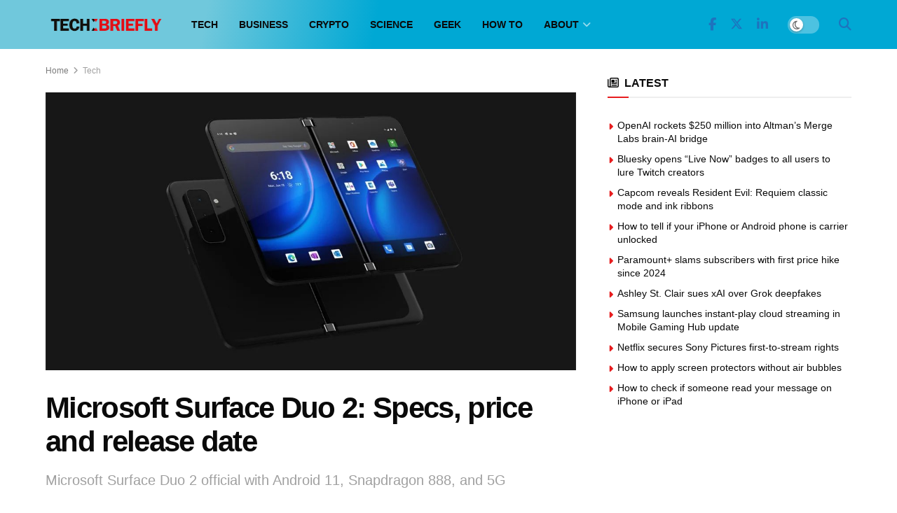

--- FILE ---
content_type: text/html; charset=UTF-8
request_url: https://techbriefly.com/2021/09/23/microsoft-surface-duo-2-specs-price-and-release-date/
body_size: 29322
content:
<!doctype html>
<!--[if lt IE 7]><html
class="no-js lt-ie9 lt-ie8 lt-ie7" lang=en-US prefix="og: https://ogp.me/ns#"> <![endif]-->
<!--[if IE 7]><html
class="no-js lt-ie9 lt-ie8" lang=en-US prefix="og: https://ogp.me/ns#"> <![endif]-->
<!--[if IE 8]><html
class="no-js lt-ie9" lang=en-US prefix="og: https://ogp.me/ns#"> <![endif]-->
<!--[if IE 9]><html
class="no-js lt-ie10" lang=en-US prefix="og: https://ogp.me/ns#"> <![endif]-->
<!--[if gt IE 8]><!--><html
class=no-js lang=en-US prefix="og: https://ogp.me/ns#"> <!--<![endif]--><head><meta
http-equiv="Content-Type" content="text/html; charset=UTF-8"><meta
name='viewport' content='width=device-width, initial-scale=1, user-scalable=yes'><link
rel=profile href=http://gmpg.org/xfn/11><link
rel=pingback href=https://techbriefly.com/xmlrpc.php><meta
property="og:type" content="article"><meta
property="og:title" content="Microsoft Surface Duo 2: Specs, price and release date"><meta
property="og:site_name" content="TechBriefly"><meta
property="og:description" content="Here&#039;s everything you need to know about the Microsoft Surface 2, including when it will be released. Microsoft said the"><meta
property="og:url" content="https://techbriefly.com/2021/09/23/microsoft-surface-duo-2-specs-price-and-release-date/"><meta
property="og:locale" content="en_US"><meta
property="og:image" content="https://techbriefly.com/wp-content/uploads/2021/09/Microsoft-Surface-Duo-2.jpg"><meta
property="og:image:height" content="631"><meta
property="og:image:width" content="1200"><meta
property="article:published_time" content="2021-09-23T13:07:17+03:00"><meta
property="article:modified_time" content="2021-09-23T13:07:17+03:00"><meta
property="article:section" content="Tech"><meta
property="article:tag" content="Android 11"><meta
property="article:tag" content="Microsoft"><meta
property="article:tag" content="official"><meta
property="article:tag" content="price"><meta
property="article:tag" content="release date"><meta
property="article:tag" content="snapdragon 888"><meta
property="article:tag" content="specs"><meta
property="article:tag" content="tablets"><meta
property="article:tag" content="technology"><meta
name="twitter:card" content="summary_large_image"><meta
name="twitter:title" content="Microsoft Surface Duo 2: Specs, price and release date"><meta
name="twitter:description" content="Here&#039;s everything you need to know about the Microsoft Surface 2, including when it will be released. Microsoft said the"><meta
name="twitter:url" content="https://techbriefly.com/2021/09/23/microsoft-surface-duo-2-specs-price-and-release-date/"><meta
name="twitter:site" content=""><meta
name="twitter:image" content="https://techbriefly.com/wp-content/uploads/2021/09/Microsoft-Surface-Duo-2.jpg"><meta
name="twitter:image:width" content="1200"><meta
name="twitter:image:height" content="631"> <script>var jnews_ajax_url='/?ajax-request=jnews'</script> <script>;window.jnews=window.jnews||{},window.jnews.library=window.jnews.library||{},window.jnews.library=function(){"use strict";var e=this;e.win=window,e.doc=document,e.noop=function(){},e.globalBody=e.doc.getElementsByTagName("body")[0],e.globalBody=e.globalBody?e.globalBody:e.doc,e.win.jnewsDataStorage=e.win.jnewsDataStorage||{_storage:new WeakMap,put:function(e,t,n){this._storage.has(e)||this._storage.set(e,new Map),this._storage.get(e).set(t,n)},get:function(e,t){return this._storage.get(e).get(t)},has:function(e,t){return this._storage.has(e)&&this._storage.get(e).has(t)},remove:function(e,t){var n=this._storage.get(e).delete(t);return 0===!this._storage.get(e).size&&this._storage.delete(e),n}},e.windowWidth=function(){return e.win.innerWidth||e.docEl.clientWidth||e.globalBody.clientWidth},e.windowHeight=function(){return e.win.innerHeight||e.docEl.clientHeight||e.globalBody.clientHeight},e.requestAnimationFrame=e.win.requestAnimationFrame||e.win.webkitRequestAnimationFrame||e.win.mozRequestAnimationFrame||e.win.msRequestAnimationFrame||window.oRequestAnimationFrame||function(e){return setTimeout(e,1e3/60)},e.cancelAnimationFrame=e.win.cancelAnimationFrame||e.win.webkitCancelAnimationFrame||e.win.webkitCancelRequestAnimationFrame||e.win.mozCancelAnimationFrame||e.win.msCancelRequestAnimationFrame||e.win.oCancelRequestAnimationFrame||function(e){clearTimeout(e)},e.classListSupport="classList"in document.createElement("_"),e.hasClass=e.classListSupport?function(e,t){return e.classList.contains(t)}:function(e,t){return e.className.indexOf(t)>=0},e.addClass=e.classListSupport?function(t,n){e.hasClass(t,n)||t.classList.add(n)}:function(t,n){e.hasClass(t,n)||(t.className+=" "+n)},e.removeClass=e.classListSupport?function(t,n){e.hasClass(t,n)&&t.classList.remove(n)}:function(t,n){e.hasClass(t,n)&&(t.className=t.className.replace(n,""))},e.objKeys=function(e){var t=[];for(var n in e)Object.prototype.hasOwnProperty.call(e,n)&&t.push(n);return t},e.isObjectSame=function(e,t){var n=!0;return JSON.stringify(e)!==JSON.stringify(t)&&(n=!1),n},e.extend=function(){for(var e,t,n,o=arguments[0]||{},i=1,a=arguments.length;i<a;i++)if(null!==(e=arguments[i]))for(t in e)o!==(n=e[t])&&void 0!==n&&(o[t]=n);return o},e.dataStorage=e.win.jnewsDataStorage,e.isVisible=function(e){return 0!==e.offsetWidth&&0!==e.offsetHeight||e.getBoundingClientRect().length},e.getHeight=function(e){return e.offsetHeight||e.clientHeight||e.getBoundingClientRect().height},e.getWidth=function(e){return e.offsetWidth||e.clientWidth||e.getBoundingClientRect().width},e.supportsPassive=!1;try{var t=Object.defineProperty({},"passive",{get:function(){e.supportsPassive=!0}});"createEvent"in e.doc?e.win.addEventListener("test",null,t):"fireEvent"in e.doc&&e.win.attachEvent("test",null)}catch(e){}e.passiveOption=!!e.supportsPassive&&{passive:!0},e.setStorage=function(e,t){e="jnews-"+e;var n={expired:Math.floor(((new Date).getTime()+432e5)/1e3)};t=Object.assign(n,t);localStorage.setItem(e,JSON.stringify(t))},e.getStorage=function(e){e="jnews-"+e;var t=localStorage.getItem(e);return null!==t&&0<t.length?JSON.parse(localStorage.getItem(e)):{}},e.expiredStorage=function(){var t,n="jnews-";for(var o in localStorage)o.indexOf(n)>-1&&"undefined"!==(t=e.getStorage(o.replace(n,""))).expired&&t.expired<Math.floor((new Date).getTime()/1e3)&&localStorage.removeItem(o)},e.addEvents=function(t,n,o){for(var i in n){var a=["touchstart","touchmove"].indexOf(i)>=0&&!o&&e.passiveOption;"createEvent"in e.doc?t.addEventListener(i,n[i],a):"fireEvent"in e.doc&&t.attachEvent("on"+i,n[i])}},e.removeEvents=function(t,n){for(var o in n)"createEvent"in e.doc?t.removeEventListener(o,n[o]):"fireEvent"in e.doc&&t.detachEvent("on"+o,n[o])},e.triggerEvents=function(t,n,o){var i;o=o||{detail:null};return"createEvent"in e.doc?(!(i=e.doc.createEvent("CustomEvent")||new CustomEvent(n)).initCustomEvent||i.initCustomEvent(n,!0,!1,o),void t.dispatchEvent(i)):"fireEvent"in e.doc?((i=e.doc.createEventObject()).eventType=n,void t.fireEvent("on"+i.eventType,i)):void 0},e.getParents=function(t,n){void 0===n&&(n=e.doc);for(var o=[],i=t.parentNode,a=!1;!a;)if(i){var r=i;r.querySelectorAll(n).length?a=!0:(o.push(r),i=r.parentNode)}else o=[],a=!0;return o},e.forEach=function(e,t,n){for(var o=0,i=e.length;o<i;o++)t.call(n,e[o],o)},e.getText=function(e){return e.innerText||e.textContent},e.setText=function(e,t){var n="object"==typeof t?t.innerText||t.textContent:t;e.innerText&&(e.innerText=n),e.textContent&&(e.textContent=n)},e.httpBuildQuery=function(t){return e.objKeys(t).reduce(function t(n){var o=arguments.length>1&&void 0!==arguments[1]?arguments[1]:null;return function(i,a){var r=n[a];a=encodeURIComponent(a);var s=o?"".concat(o,"[").concat(a,"]"):a;return null==r||"function"==typeof r?(i.push("".concat(s,"=")),i):["number","boolean","string"].includes(typeof r)?(i.push("".concat(s,"=").concat(encodeURIComponent(r))),i):(i.push(e.objKeys(r).reduce(t(r,s),[]).join("&")),i)}}(t),[]).join("&")},e.get=function(t,n,o,i){return o="function"==typeof o?o:e.noop,e.ajax("GET",t,n,o,i)},e.post=function(t,n,o,i){return o="function"==typeof o?o:e.noop,e.ajax("POST",t,n,o,i)},e.ajax=function(t,n,o,i,a){var r=new XMLHttpRequest,s=n,c=e.httpBuildQuery(o);if(t=-1!=["GET","POST"].indexOf(t)?t:"GET",r.open(t,s+("GET"==t?"?"+c:""),!0),"POST"==t&&r.setRequestHeader("Content-type","application/x-www-form-urlencoded"),r.setRequestHeader("X-Requested-With","XMLHttpRequest"),r.onreadystatechange=function(){4===r.readyState&&200<=r.status&&300>r.status&&"function"==typeof i&&i.call(void 0,r.response)},void 0!==a&&!a){return{xhr:r,send:function(){r.send("POST"==t?c:null)}}}return r.send("POST"==t?c:null),{xhr:r}},e.scrollTo=function(t,n,o){function i(e,t,n){this.start=this.position(),this.change=e-this.start,this.currentTime=0,this.increment=20,this.duration=void 0===n?500:n,this.callback=t,this.finish=!1,this.animateScroll()}return Math.easeInOutQuad=function(e,t,n,o){return(e/=o/2)<1?n/2*e*e+t:-n/2*(--e*(e-2)-1)+t},i.prototype.stop=function(){this.finish=!0},i.prototype.move=function(t){e.doc.documentElement.scrollTop=t,e.globalBody.parentNode.scrollTop=t,e.globalBody.scrollTop=t},i.prototype.position=function(){return e.doc.documentElement.scrollTop||e.globalBody.parentNode.scrollTop||e.globalBody.scrollTop},i.prototype.animateScroll=function(){this.currentTime+=this.increment;var t=Math.easeInOutQuad(this.currentTime,this.start,this.change,this.duration);this.move(t),this.currentTime<this.duration&&!this.finish?e.requestAnimationFrame.call(e.win,this.animateScroll.bind(this)):this.callback&&"function"==typeof this.callback&&this.callback()},new i(t,n,o)},e.unwrap=function(t){var n,o=t;e.forEach(t,(function(e,t){n?n+=e:n=e})),o.replaceWith(n)},e.performance={start:function(e){performance.mark(e+"Start")},stop:function(e){performance.mark(e+"End"),performance.measure(e,e+"Start",e+"End")}},e.fps=function(){var t=0,n=0,o=0;!function(){var i=t=0,a=0,r=0,s=document.getElementById("fpsTable"),c=function(t){void 0===document.getElementsByTagName("body")[0]?e.requestAnimationFrame.call(e.win,(function(){c(t)})):document.getElementsByTagName("body")[0].appendChild(t)};null===s&&((s=document.createElement("div")).style.position="fixed",s.style.top="120px",s.style.left="10px",s.style.width="100px",s.style.height="20px",s.style.border="1px solid black",s.style.fontSize="11px",s.style.zIndex="100000",s.style.backgroundColor="white",s.id="fpsTable",c(s));var l=function(){o++,n=Date.now(),(a=(o/(r=(n-t)/1e3)).toPrecision(2))!=i&&(i=a,s.innerHTML=i+"fps"),1<r&&(t=n,o=0),e.requestAnimationFrame.call(e.win,l)};l()}()},e.instr=function(e,t){for(var n=0;n<t.length;n++)if(-1!==e.toLowerCase().indexOf(t[n].toLowerCase()))return!0},e.winLoad=function(t,n){function o(o){if("complete"===e.doc.readyState||"interactive"===e.doc.readyState)return!o||n?setTimeout(t,n||1):t(o),1}o()||e.addEvents(e.win,{load:o})},e.docReady=function(t,n){function o(o){if("complete"===e.doc.readyState||"interactive"===e.doc.readyState)return!o||n?setTimeout(t,n||1):t(o),1}o()||e.addEvents(e.doc,{DOMContentLoaded:o})},e.fireOnce=function(){e.docReady((function(){e.assets=e.assets||[],e.assets.length&&(e.boot(),e.load_assets())}),50)},e.boot=function(){e.length&&e.doc.querySelectorAll("style[media]").forEach((function(e){"not all"==e.getAttribute("media")&&e.removeAttribute("media")}))},e.create_js=function(t,n){var o=e.doc.createElement("script");switch(o.setAttribute("src",t),n){case"defer":o.setAttribute("defer",!0);break;case"async":o.setAttribute("async",!0);break;case"deferasync":o.setAttribute("defer",!0),o.setAttribute("async",!0)}e.globalBody.appendChild(o)},e.load_assets=function(){"object"==typeof e.assets&&e.forEach(e.assets.slice(0),(function(t,n){var o="";t.defer&&(o+="defer"),t.async&&(o+="async"),e.create_js(t.url,o);var i=e.assets.indexOf(t);i>-1&&e.assets.splice(i,1)})),e.assets=jnewsoption.au_scripts=window.jnewsads=[]},e.setCookie=function(e,t,n){var o="";if(n){var i=new Date;i.setTime(i.getTime()+24*n*60*60*1e3),o="; expires="+i.toUTCString()}document.cookie=e+"="+(t||"")+o+"; path=/"},e.getCookie=function(e){for(var t=e+"=",n=document.cookie.split(";"),o=0;o<n.length;o++){for(var i=n[o];" "==i.charAt(0);)i=i.substring(1,i.length);if(0==i.indexOf(t))return i.substring(t.length,i.length)}return null},e.eraseCookie=function(e){document.cookie=e+"=; Path=/; Expires=Thu, 01 Jan 1970 00:00:01 GMT;"},e.docReady((function(){e.globalBody=e.globalBody==e.doc?e.doc.getElementsByTagName("body")[0]:e.globalBody,e.globalBody=e.globalBody?e.globalBody:e.doc})),e.winLoad((function(){e.winLoad((function(){var t=!1;if(void 0!==window.jnewsadmin)if(void 0!==window.file_version_checker){var n=e.objKeys(window.file_version_checker);n.length?n.forEach((function(e){t||"10.0.4"===window.file_version_checker[e]||(t=!0)})):t=!0}else t=!0;t&&(window.jnewsHelper.getMessage(),window.jnewsHelper.getNotice())}),2500)}))},window.jnews.library=new window.jnews.library;</script> <title>Microsoft Surface Duo 2: Specs, price and release date - TechBriefly</title><link
rel=canonical href=https://techbriefly.com/2021/09/23/microsoft-surface-duo-2-specs-price-and-release-date/ ><meta
property="og:locale" content="en_US"><meta
property="og:type" content="article"><meta
property="og:title" content="Microsoft Surface Duo 2: Specs, price and release date - TechBriefly"><meta
property="og:description" content="Here&#8217;s everything you need to know about the Microsoft Surface 2, including when it will be released. Microsoft said the Surface Duo was not an Android tablet nor a smartphone when it first launched. The firm said of that device that it was a different concept. However, with the second generation of the Surface Duo [&hellip;]"><meta
property="og:url" content="https://techbriefly.com/2021/09/23/microsoft-surface-duo-2-specs-price-and-release-date/"><meta
property="og:site_name" content="TechBriefly"><meta
property="article:publisher" content="https://www.facebook.com/techbrieflycom"><meta
property="article:published_time" content="2021-09-23T10:07:17+00:00"><meta
property="og:image" content="https://techbriefly.com/wp-content/uploads/2021/09/Microsoft-Surface-Duo-2.jpg"><meta
property="og:image:width" content="1200"><meta
property="og:image:height" content="631"><meta
property="og:image:type" content="image/jpeg"><meta
name="author" content="Barış Selman"><meta
name="twitter:card" content="summary_large_image"><meta
name="twitter:creator" content="@techbrieflycom"><meta
name="twitter:site" content="@techbrieflycom"><meta
name="twitter:label1" content="Written by"><meta
name="twitter:data1" content="Barış Selman"><meta
name="twitter:label2" content="Est. reading time"><meta
name="twitter:data2" content="3 minutes"> <script type=application/ld+json class=yoast-schema-graph>{"@context":"https://schema.org","@graph":[{"@type":"NewsArticle","@id":"https://techbriefly.com/2021/09/23/microsoft-surface-duo-2-specs-price-and-release-date/#article","isPartOf":{"@id":"https://techbriefly.com/2021/09/23/microsoft-surface-duo-2-specs-price-and-release-date/"},"author":[{"@id":"https://techbriefly.com/#/schema/person/a458ed03615093e6939d89356561fd04"}],"headline":"Microsoft Surface Duo 2: Specs, price and release date","datePublished":"2021-09-23T10:07:17+00:00","mainEntityOfPage":{"@id":"https://techbriefly.com/2021/09/23/microsoft-surface-duo-2-specs-price-and-release-date/"},"wordCount":559,"commentCount":0,"publisher":{"@id":"https://techbriefly.com/#organization"},"image":{"@id":"https://techbriefly.com/2021/09/23/microsoft-surface-duo-2-specs-price-and-release-date/#primaryimage"},"thumbnailUrl":"https://techbriefly.com/wp-content/uploads/2021/09/Microsoft-Surface-Duo-2.jpg","keywords":["Android 11","Microsoft","official","price","release date","snapdragon 888","specs","tablets","technology"],"articleSection":["Tech"],"inLanguage":"en-US","potentialAction":[{"@type":"CommentAction","name":"Comment","target":["https://techbriefly.com/2021/09/23/microsoft-surface-duo-2-specs-price-and-release-date/#respond"]}]},{"@type":"WebPage","@id":"https://techbriefly.com/2021/09/23/microsoft-surface-duo-2-specs-price-and-release-date/","url":"https://techbriefly.com/2021/09/23/microsoft-surface-duo-2-specs-price-and-release-date/","name":"Microsoft Surface Duo 2: Specs, price and release date - TechBriefly","isPartOf":{"@id":"https://techbriefly.com/#website"},"primaryImageOfPage":{"@id":"https://techbriefly.com/2021/09/23/microsoft-surface-duo-2-specs-price-and-release-date/#primaryimage"},"image":{"@id":"https://techbriefly.com/2021/09/23/microsoft-surface-duo-2-specs-price-and-release-date/#primaryimage"},"thumbnailUrl":"https://techbriefly.com/wp-content/uploads/2021/09/Microsoft-Surface-Duo-2.jpg","datePublished":"2021-09-23T10:07:17+00:00","breadcrumb":{"@id":"https://techbriefly.com/2021/09/23/microsoft-surface-duo-2-specs-price-and-release-date/#breadcrumb"},"inLanguage":"en-US","potentialAction":[{"@type":"ReadAction","target":["https://techbriefly.com/2021/09/23/microsoft-surface-duo-2-specs-price-and-release-date/"]}]},{"@type":"ImageObject","inLanguage":"en-US","@id":"https://techbriefly.com/2021/09/23/microsoft-surface-duo-2-specs-price-and-release-date/#primaryimage","url":"https://techbriefly.com/wp-content/uploads/2021/09/Microsoft-Surface-Duo-2.jpg","contentUrl":"https://techbriefly.com/wp-content/uploads/2021/09/Microsoft-Surface-Duo-2.jpg","width":1200,"height":631,"caption":"Microsoft Surface Duo 2: Specs, price and release date"},{"@type":"BreadcrumbList","@id":"https://techbriefly.com/2021/09/23/microsoft-surface-duo-2-specs-price-and-release-date/#breadcrumb","itemListElement":[{"@type":"ListItem","position":1,"name":"Home","item":"https://techbriefly.com/"},{"@type":"ListItem","position":2,"name":"Microsoft Surface Duo 2: Specs, price and release date"}]},{"@type":"WebSite","@id":"https://techbriefly.com/#website","url":"https://techbriefly.com/","name":"TechBriefly","description":"","publisher":{"@id":"https://techbriefly.com/#organization"},"potentialAction":[{"@type":"SearchAction","target":{"@type":"EntryPoint","urlTemplate":"https://techbriefly.com/?s={search_term_string}"},"query-input":{"@type":"PropertyValueSpecification","valueRequired":true,"valueName":"search_term_string"}}],"inLanguage":"en-US"},{"@type":"Organization","@id":"https://techbriefly.com/#organization","name":"TechBriefly","url":"https://techbriefly.com/","logo":{"@type":"ImageObject","inLanguage":"en-US","@id":"https://techbriefly.com/#/schema/logo/image/","url":"https://techbriefly.com/wp-content/uploads/2019/12/techbriefly-fav.png","contentUrl":"https://techbriefly.com/wp-content/uploads/2019/12/techbriefly-fav.png","width":512,"height":512,"caption":"TechBriefly"},"image":{"@id":"https://techbriefly.com/#/schema/logo/image/"},"sameAs":["https://www.facebook.com/techbrieflycom","https://x.com/techbrieflycom","https://www.instagram.com/techbriefly","https://www.linkedin.com/company/techbrieflycom/"]},{"@type":"Person","@id":"https://techbriefly.com/#/schema/person/a458ed03615093e6939d89356561fd04","name":"Barış Selman","image":{"@type":"ImageObject","inLanguage":"en-US","@id":"https://techbriefly.com/#/schema/person/image/ff40cda1696a863d67c8f78004fb9851","url":"https://secure.gravatar.com/avatar/927ba49d6e4b61de8a7398bd94ff1fdf7f65f7f0e9e56c1a6313cf1bc3b224b2?s=96&d=mm&r=g","contentUrl":"https://secure.gravatar.com/avatar/927ba49d6e4b61de8a7398bd94ff1fdf7f65f7f0e9e56c1a6313cf1bc3b224b2?s=96&d=mm&r=g","caption":"Barış Selman"},"description":"A technology and gaming enthusiast by day, Barış is a passionate composer and black/death metal guitarist by night. He keeps his finger on the pulse of the intersection of art and technology whenever he can from his tours worldwide.","sameAs":["https://www.linkedin.com/in/bar-selman-9ab8bb193/"],"url":"https://techbriefly.com/author/barisselman/"}]}</script> <title>Microsoft Surface Duo 2: Specs, price and release date - TechBriefly</title><meta
name="description" content="Here&#039;s everything you need to know about the Microsoft Surface 2, including when it will be released."><meta
name="robots" content="follow, index, max-snippet:-1, max-video-preview:-1, max-image-preview:large"><link
rel=canonical href=https://techbriefly.com/2021/09/23/microsoft-surface-duo-2-specs-price-and-release-date/ ><meta
property="og:locale" content="en_US"><meta
property="og:type" content="article"><meta
property="og:title" content="Microsoft Surface Duo 2: Specs, price and release date &bull; TechBriefly"><meta
property="og:description" content="Here&#039;s everything you need to know about the Microsoft Surface 2, including when it will be released."><meta
property="og:url" content="https://techbriefly.com/2021/09/23/microsoft-surface-duo-2-specs-price-and-release-date/"><meta
property="og:site_name" content="TechBriefly"><meta
property="article:tag" content="Android 11"><meta
property="article:tag" content="Microsoft"><meta
property="article:tag" content="official"><meta
property="article:tag" content="price"><meta
property="article:tag" content="release date"><meta
property="article:tag" content="snapdragon 888"><meta
property="article:tag" content="specs"><meta
property="article:tag" content="tablets"><meta
property="article:tag" content="technology"><meta
property="article:section" content="Tech"><meta
property="og:image" content="https://techbriefly.com/wp-content/uploads/2021/09/Microsoft-Surface-Duo-2.jpg"><meta
property="og:image:secure_url" content="https://techbriefly.com/wp-content/uploads/2021/09/Microsoft-Surface-Duo-2.jpg"><meta
property="og:image:width" content="1200"><meta
property="og:image:height" content="631"><meta
property="og:image:alt" content="Microsoft Surface Duo 2: Specs, price and release date"><meta
property="og:image:type" content="image/jpeg"><meta
property="article:published_time" content="2021-09-23T13:07:17+03:00"><meta
name="twitter:card" content="summary_large_image"><meta
name="twitter:title" content="Microsoft Surface Duo 2: Specs, price and release date &bull; TechBriefly"><meta
name="twitter:description" content="Here&#039;s everything you need to know about the Microsoft Surface 2, including when it will be released."><meta
name="twitter:image" content="https://techbriefly.com/wp-content/uploads/2021/09/Microsoft-Surface-Duo-2.jpg"><meta
name="twitter:label1" content="Written by"><meta
name="twitter:data1" content="Barış Selman"><meta
name="twitter:label2" content="Time to read"><meta
name="twitter:data2" content="2 minutes"> <script type=application/ld+json class=rank-math-schema>{"@context":"https://schema.org","@graph":[{"@type":"Organization","@id":"https://techbriefly.com/#organization","name":"Linkmedya","logo":{"@type":"ImageObject","@id":"https://techbriefly.com/#logo","url":"https://techbriefly.com/wp-content/uploads/2022/06/techbriefly_logo-1.png","contentUrl":"https://techbriefly.com/wp-content/uploads/2022/06/techbriefly_logo-1.png","caption":"TechBriefly","inLanguage":"en-US"}},{"@type":"WebSite","@id":"https://techbriefly.com/#website","url":"https://techbriefly.com","name":"TechBriefly","publisher":{"@id":"https://techbriefly.com/#organization"},"inLanguage":"en-US"},{"@type":"ImageObject","@id":"https://techbriefly.com/wp-content/uploads/2021/09/Microsoft-Surface-Duo-2.jpg","url":"https://techbriefly.com/wp-content/uploads/2021/09/Microsoft-Surface-Duo-2.jpg","width":"1200","height":"631","caption":"Microsoft Surface Duo 2: Specs, price and release date","inLanguage":"en-US"},{"@type":"BreadcrumbList","@id":"https://techbriefly.com/2021/09/23/microsoft-surface-duo-2-specs-price-and-release-date/#breadcrumb","itemListElement":[{"@type":"ListItem","position":"1","item":{"@id":"https://digitalreport.com.tr","name":"Digital Report"}},{"@type":"ListItem","position":"2","item":{"@id":"https://techbriefly.com/c/tech/","name":"Tech"}},{"@type":"ListItem","position":"3","item":{"@id":"https://techbriefly.com/2021/09/23/microsoft-surface-duo-2-specs-price-and-release-date/","name":"Microsoft Surface Duo 2: Specs, price and release date"}}]},{"@type":"WebPage","@id":"https://techbriefly.com/2021/09/23/microsoft-surface-duo-2-specs-price-and-release-date/#webpage","url":"https://techbriefly.com/2021/09/23/microsoft-surface-duo-2-specs-price-and-release-date/","name":"Microsoft Surface Duo 2: Specs, price and release date &bull; TechBriefly","datePublished":"2021-09-23T13:07:17+03:00","dateModified":"2021-09-23T13:07:17+03:00","isPartOf":{"@id":"https://techbriefly.com/#website"},"primaryImageOfPage":{"@id":"https://techbriefly.com/wp-content/uploads/2021/09/Microsoft-Surface-Duo-2.jpg"},"inLanguage":"en-US","breadcrumb":{"@id":"https://techbriefly.com/2021/09/23/microsoft-surface-duo-2-specs-price-and-release-date/#breadcrumb"}},{"@type":"Person","@id":"https://techbriefly.com/author/barisselman/","name":"Bar\u0131\u015f Selman","description":"Bar\u0131\u015f Selman news and articles TechBriefly","url":"https://techbriefly.com/author/barisselman/","image":{"@type":"ImageObject","@id":"https://secure.gravatar.com/avatar/927ba49d6e4b61de8a7398bd94ff1fdf7f65f7f0e9e56c1a6313cf1bc3b224b2?s=96&amp;d=mm&amp;r=g","url":"https://secure.gravatar.com/avatar/927ba49d6e4b61de8a7398bd94ff1fdf7f65f7f0e9e56c1a6313cf1bc3b224b2?s=96&amp;d=mm&amp;r=g","caption":"Bar\u0131\u015f Selman","inLanguage":"en-US"},"worksFor":{"@id":"https://techbriefly.com/#organization"}},{"@type":"NewsArticle","headline":"Microsoft Surface Duo 2: Specs, price and release date &bull; TechBriefly","datePublished":"2021-09-23T13:07:17+03:00","dateModified":"2021-09-23T13:07:17+03:00","articleSection":"Tech","author":{"@id":"https://techbriefly.com/author/barisselman/","name":"Bar\u0131\u015f Selman"},"publisher":{"@id":"https://techbriefly.com/#organization"},"description":"Here&#039;s everything you need to know about the Microsoft Surface 2, including when it will be released.","name":"Microsoft Surface Duo 2: Specs, price and release date &bull; TechBriefly","@id":"https://techbriefly.com/2021/09/23/microsoft-surface-duo-2-specs-price-and-release-date/#richSnippet","isPartOf":{"@id":"https://techbriefly.com/2021/09/23/microsoft-surface-duo-2-specs-price-and-release-date/#webpage"},"image":{"@id":"https://techbriefly.com/wp-content/uploads/2021/09/Microsoft-Surface-Duo-2.jpg"},"inLanguage":"en-US","mainEntityOfPage":{"@id":"https://techbriefly.com/2021/09/23/microsoft-surface-duo-2-specs-price-and-release-date/#webpage"}}]}</script> <link
rel=alternate type=application/rss+xml title="TechBriefly &raquo; Feed" href=https://techbriefly.com/feed/ ><link
rel=alternate type=application/rss+xml title="TechBriefly &raquo; Comments Feed" href=https://techbriefly.com/comments/feed/ ><link
rel=alternate type=application/rss+xml title="TechBriefly &raquo; Microsoft Surface Duo 2: Specs, price and release date Comments Feed" href=https://techbriefly.com/2021/09/23/microsoft-surface-duo-2-specs-price-and-release-date/feed/ ><link
rel=alternate title="oEmbed (JSON)" type=application/json+oembed href="https://techbriefly.com/wp-json/oembed/1.0/embed?url=https%3A%2F%2Ftechbriefly.com%2F2021%2F09%2F23%2Fmicrosoft-surface-duo-2-specs-price-and-release-date%2F"><link
rel=alternate title="oEmbed (XML)" type=text/xml+oembed href="https://techbriefly.com/wp-json/oembed/1.0/embed?url=https%3A%2F%2Ftechbriefly.com%2F2021%2F09%2F23%2Fmicrosoft-surface-duo-2-specs-price-and-release-date%2F&#038;format=xml"><style id=wp-img-auto-sizes-contain-inline-css>img:is([sizes=auto i],[sizes^="auto," i]){contain-intrinsic-size:3000px 1500px}</style><style id=wp-emoji-styles-inline-css>img.wp-smiley,img.emoji{display:inline !important;border:none !important;box-shadow:none !important;height:1em !important;width:1em !important;margin:0
0.07em !important;vertical-align:-0.1em !important;background:none !important;padding:0
!important}</style><style id=wp-block-library-inline-css>/*<![CDATA[*/:root{--wp-block-synced-color:#7a00df;--wp-block-synced-color--rgb:122,0,223;--wp-bound-block-color:var(--wp-block-synced-color);--wp-editor-canvas-background:#ddd;--wp-admin-theme-color:#007cba;--wp-admin-theme-color--rgb:0,124,186;--wp-admin-theme-color-darker-10:#006ba1;--wp-admin-theme-color-darker-10--rgb:0,107,160.5;--wp-admin-theme-color-darker-20:#005a87;--wp-admin-theme-color-darker-20--rgb:0,90,135;--wp-admin-border-width-focus:2px}@media (min-resolution:192dpi){:root{--wp-admin-border-width-focus:1.5px}}.wp-element-button{cursor:pointer}:root .has-very-light-gray-background-color{background-color:#eee}:root .has-very-dark-gray-background-color{background-color:#313131}:root .has-very-light-gray-color{color:#eee}:root .has-very-dark-gray-color{color:#313131}:root .has-vivid-green-cyan-to-vivid-cyan-blue-gradient-background{background:linear-gradient(135deg,#00d084,#0693e3)}:root .has-purple-crush-gradient-background{background:linear-gradient(135deg,#34e2e4,#4721fb 50%,#ab1dfe)}:root .has-hazy-dawn-gradient-background{background:linear-gradient(135deg,#faaca8,#dad0ec)}:root .has-subdued-olive-gradient-background{background:linear-gradient(135deg,#fafae1,#67a671)}:root .has-atomic-cream-gradient-background{background:linear-gradient(135deg,#fdd79a,#004a59)}:root .has-nightshade-gradient-background{background:linear-gradient(135deg,#330968,#31cdcf)}:root .has-midnight-gradient-background{background:linear-gradient(135deg,#020381,#2874fc)}:root{--wp--preset--font-size--normal:16px;--wp--preset--font-size--huge:42px}.has-regular-font-size{font-size:1em}.has-larger-font-size{font-size:2.625em}.has-normal-font-size{font-size:var(--wp--preset--font-size--normal)}.has-huge-font-size{font-size:var(--wp--preset--font-size--huge)}.has-text-align-center{text-align:center}.has-text-align-left{text-align:left}.has-text-align-right{text-align:right}.has-fit-text{white-space:nowrap!important}#end-resizable-editor-section{display:none}.aligncenter{clear:both}.items-justified-left{justify-content:flex-start}.items-justified-center{justify-content:center}.items-justified-right{justify-content:flex-end}.items-justified-space-between{justify-content:space-between}.screen-reader-text{border:0;clip-path:inset(50%);height:1px;margin:-1px;overflow:hidden;padding:0;position:absolute;width:1px;word-wrap:normal!important}.screen-reader-text:focus{background-color:#ddd;clip-path:none;color:#444;display:block;font-size:1em;height:auto;left:5px;line-height:normal;padding:15px
23px 14px;text-decoration:none;top:5px;width:auto;z-index:100000}html :where(.has-border-color){border-style:solid}html :where([style*=border-top-color]){border-top-style:solid}html :where([style*=border-right-color]){border-right-style:solid}html :where([style*=border-bottom-color]){border-bottom-style:solid}html :where([style*=border-left-color]){border-left-style:solid}html :where([style*=border-width]){border-style:solid}html :where([style*=border-top-width]){border-top-style:solid}html :where([style*=border-right-width]){border-right-style:solid}html :where([style*=border-bottom-width]){border-bottom-style:solid}html :where([style*=border-left-width]){border-left-style:solid}html :where(img[class*=wp-image-]){height:auto;max-width:100%}:where(figure){margin:0
0 1em}html :where(.is-position-sticky){--wp-admin--admin-bar--position-offset:var(--wp-admin--admin-bar--height,0px)}@media screen and (max-width:600px){html:where(.is-position-sticky){--wp-admin--admin-bar--position-offset:0px}}/*]]>*/</style><style id=global-styles-inline-css>/*<![CDATA[*/:root{--wp--preset--aspect-ratio--square:1;--wp--preset--aspect-ratio--4-3:4/3;--wp--preset--aspect-ratio--3-4:3/4;--wp--preset--aspect-ratio--3-2:3/2;--wp--preset--aspect-ratio--2-3:2/3;--wp--preset--aspect-ratio--16-9:16/9;--wp--preset--aspect-ratio--9-16:9/16;--wp--preset--color--black:#000;--wp--preset--color--cyan-bluish-gray:#abb8c3;--wp--preset--color--white:#fff;--wp--preset--color--pale-pink:#f78da7;--wp--preset--color--vivid-red:#cf2e2e;--wp--preset--color--luminous-vivid-orange:#ff6900;--wp--preset--color--luminous-vivid-amber:#fcb900;--wp--preset--color--light-green-cyan:#7bdcb5;--wp--preset--color--vivid-green-cyan:#00d084;--wp--preset--color--pale-cyan-blue:#8ed1fc;--wp--preset--color--vivid-cyan-blue:#0693e3;--wp--preset--color--vivid-purple:#9b51e0;--wp--preset--gradient--vivid-cyan-blue-to-vivid-purple:linear-gradient(135deg,rgb(6,147,227) 0%,rgb(155,81,224) 100%);--wp--preset--gradient--light-green-cyan-to-vivid-green-cyan:linear-gradient(135deg,rgb(122,220,180) 0%,rgb(0,208,130) 100%);--wp--preset--gradient--luminous-vivid-amber-to-luminous-vivid-orange:linear-gradient(135deg,rgb(252,185,0) 0%,rgb(255,105,0) 100%);--wp--preset--gradient--luminous-vivid-orange-to-vivid-red:linear-gradient(135deg,rgb(255,105,0) 0%,rgb(207,46,46) 100%);--wp--preset--gradient--very-light-gray-to-cyan-bluish-gray:linear-gradient(135deg,rgb(238,238,238) 0%,rgb(169,184,195) 100%);--wp--preset--gradient--cool-to-warm-spectrum:linear-gradient(135deg,rgb(74,234,220) 0%,rgb(151,120,209) 20%,rgb(207,42,186) 40%,rgb(238,44,130) 60%,rgb(251,105,98) 80%,rgb(254,248,76) 100%);--wp--preset--gradient--blush-light-purple:linear-gradient(135deg,rgb(255,206,236) 0%,rgb(152,150,240) 100%);--wp--preset--gradient--blush-bordeaux:linear-gradient(135deg,rgb(254,205,165) 0%,rgb(254,45,45) 50%,rgb(107,0,62) 100%);--wp--preset--gradient--luminous-dusk:linear-gradient(135deg,rgb(255,203,112) 0%,rgb(199,81,192) 50%,rgb(65,88,208) 100%);--wp--preset--gradient--pale-ocean:linear-gradient(135deg,rgb(255,245,203) 0%,rgb(182,227,212) 50%,rgb(51,167,181) 100%);--wp--preset--gradient--electric-grass:linear-gradient(135deg,rgb(202,248,128) 0%,rgb(113,206,126) 100%);--wp--preset--gradient--midnight:linear-gradient(135deg,rgb(2,3,129) 0%,rgb(40,116,252) 100%);--wp--preset--font-size--small:13px;--wp--preset--font-size--medium:20px;--wp--preset--font-size--large:36px;--wp--preset--font-size--x-large:42px;--wp--preset--spacing--20:0.44rem;--wp--preset--spacing--30:0.67rem;--wp--preset--spacing--40:1rem;--wp--preset--spacing--50:1.5rem;--wp--preset--spacing--60:2.25rem;--wp--preset--spacing--70:3.38rem;--wp--preset--spacing--80:5.06rem;--wp--preset--shadow--natural:6px 6px 9px rgba(0, 0, 0, 0.2);--wp--preset--shadow--deep:12px 12px 50px rgba(0, 0, 0, 0.4);--wp--preset--shadow--sharp:6px 6px 0px rgba(0, 0, 0, 0.2);--wp--preset--shadow--outlined:6px 6px 0px -3px rgb(255, 255, 255), 6px 6px rgb(0, 0, 0);--wp--preset--shadow--crisp:6px 6px 0px rgb(0, 0, 0)}:where(.is-layout-flex){gap:0.5em}:where(.is-layout-grid){gap:0.5em}body .is-layout-flex{display:flex}.is-layout-flex{flex-wrap:wrap;align-items:center}.is-layout-flex>:is(*,div){margin:0}body .is-layout-grid{display:grid}.is-layout-grid>:is(*,div){margin:0}:where(.wp-block-columns.is-layout-flex){gap:2em}:where(.wp-block-columns.is-layout-grid){gap:2em}:where(.wp-block-post-template.is-layout-flex){gap:1.25em}:where(.wp-block-post-template.is-layout-grid){gap:1.25em}.has-black-color{color:var(--wp--preset--color--black) !important}.has-cyan-bluish-gray-color{color:var(--wp--preset--color--cyan-bluish-gray) !important}.has-white-color{color:var(--wp--preset--color--white) !important}.has-pale-pink-color{color:var(--wp--preset--color--pale-pink) !important}.has-vivid-red-color{color:var(--wp--preset--color--vivid-red) !important}.has-luminous-vivid-orange-color{color:var(--wp--preset--color--luminous-vivid-orange) !important}.has-luminous-vivid-amber-color{color:var(--wp--preset--color--luminous-vivid-amber) !important}.has-light-green-cyan-color{color:var(--wp--preset--color--light-green-cyan) !important}.has-vivid-green-cyan-color{color:var(--wp--preset--color--vivid-green-cyan) !important}.has-pale-cyan-blue-color{color:var(--wp--preset--color--pale-cyan-blue) !important}.has-vivid-cyan-blue-color{color:var(--wp--preset--color--vivid-cyan-blue) !important}.has-vivid-purple-color{color:var(--wp--preset--color--vivid-purple) !important}.has-black-background-color{background-color:var(--wp--preset--color--black) !important}.has-cyan-bluish-gray-background-color{background-color:var(--wp--preset--color--cyan-bluish-gray) !important}.has-white-background-color{background-color:var(--wp--preset--color--white) !important}.has-pale-pink-background-color{background-color:var(--wp--preset--color--pale-pink) !important}.has-vivid-red-background-color{background-color:var(--wp--preset--color--vivid-red) !important}.has-luminous-vivid-orange-background-color{background-color:var(--wp--preset--color--luminous-vivid-orange) !important}.has-luminous-vivid-amber-background-color{background-color:var(--wp--preset--color--luminous-vivid-amber) !important}.has-light-green-cyan-background-color{background-color:var(--wp--preset--color--light-green-cyan) !important}.has-vivid-green-cyan-background-color{background-color:var(--wp--preset--color--vivid-green-cyan) !important}.has-pale-cyan-blue-background-color{background-color:var(--wp--preset--color--pale-cyan-blue) !important}.has-vivid-cyan-blue-background-color{background-color:var(--wp--preset--color--vivid-cyan-blue) !important}.has-vivid-purple-background-color{background-color:var(--wp--preset--color--vivid-purple) !important}.has-black-border-color{border-color:var(--wp--preset--color--black) !important}.has-cyan-bluish-gray-border-color{border-color:var(--wp--preset--color--cyan-bluish-gray) !important}.has-white-border-color{border-color:var(--wp--preset--color--white) !important}.has-pale-pink-border-color{border-color:var(--wp--preset--color--pale-pink) !important}.has-vivid-red-border-color{border-color:var(--wp--preset--color--vivid-red) !important}.has-luminous-vivid-orange-border-color{border-color:var(--wp--preset--color--luminous-vivid-orange) !important}.has-luminous-vivid-amber-border-color{border-color:var(--wp--preset--color--luminous-vivid-amber) !important}.has-light-green-cyan-border-color{border-color:var(--wp--preset--color--light-green-cyan) !important}.has-vivid-green-cyan-border-color{border-color:var(--wp--preset--color--vivid-green-cyan) !important}.has-pale-cyan-blue-border-color{border-color:var(--wp--preset--color--pale-cyan-blue) !important}.has-vivid-cyan-blue-border-color{border-color:var(--wp--preset--color--vivid-cyan-blue) !important}.has-vivid-purple-border-color{border-color:var(--wp--preset--color--vivid-purple) !important}.has-vivid-cyan-blue-to-vivid-purple-gradient-background{background:var(--wp--preset--gradient--vivid-cyan-blue-to-vivid-purple) !important}.has-light-green-cyan-to-vivid-green-cyan-gradient-background{background:var(--wp--preset--gradient--light-green-cyan-to-vivid-green-cyan) !important}.has-luminous-vivid-amber-to-luminous-vivid-orange-gradient-background{background:var(--wp--preset--gradient--luminous-vivid-amber-to-luminous-vivid-orange) !important}.has-luminous-vivid-orange-to-vivid-red-gradient-background{background:var(--wp--preset--gradient--luminous-vivid-orange-to-vivid-red) !important}.has-very-light-gray-to-cyan-bluish-gray-gradient-background{background:var(--wp--preset--gradient--very-light-gray-to-cyan-bluish-gray) !important}.has-cool-to-warm-spectrum-gradient-background{background:var(--wp--preset--gradient--cool-to-warm-spectrum) !important}.has-blush-light-purple-gradient-background{background:var(--wp--preset--gradient--blush-light-purple) !important}.has-blush-bordeaux-gradient-background{background:var(--wp--preset--gradient--blush-bordeaux) !important}.has-luminous-dusk-gradient-background{background:var(--wp--preset--gradient--luminous-dusk) !important}.has-pale-ocean-gradient-background{background:var(--wp--preset--gradient--pale-ocean) !important}.has-electric-grass-gradient-background{background:var(--wp--preset--gradient--electric-grass) !important}.has-midnight-gradient-background{background:var(--wp--preset--gradient--midnight) !important}.has-small-font-size{font-size:var(--wp--preset--font-size--small) !important}.has-medium-font-size{font-size:var(--wp--preset--font-size--medium) !important}.has-large-font-size{font-size:var(--wp--preset--font-size--large) !important}.has-x-large-font-size{font-size:var(--wp--preset--font-size--x-large) !important}/*]]>*/</style><style id=classic-theme-styles-inline-css>/*! This file is auto-generated */
.wp-block-button__link{color:#fff;background-color:#32373c;border-radius:9999px;box-shadow:none;text-decoration:none;padding:calc(.667em + 2px) calc(1.333em + 2px);font-size:1.125em}.wp-block-file__button{background:#32373c;color:#fff;text-decoration:none}</style><link
rel=stylesheet id=wp_automatic_gallery_style-css href='https://techbriefly.com/wp-content/plugins/wp-automatic/css/wp-automatic.css?ver=1.0.0' type=text/css media=all><link
rel=stylesheet id=jnews-parent-style-css href='https://techbriefly.com/wp-content/themes/jnews/style.css?ver=6.9' type=text/css media=all><link
rel=stylesheet id=js_composer_front-css href='https://techbriefly.com/wp-content/plugins/js_composer/assets/css/js_composer.min.css?ver=8.7.2' type=text/css media=all><link
rel=stylesheet id=font-awesome-css href='https://techbriefly.com/wp-content/themes/jnews/assets/fonts/font-awesome/font-awesome.min.css?ver=1.0.0' type=text/css media=all><link
rel=stylesheet id=jnews-icon-css href='https://techbriefly.com/wp-content/themes/jnews/assets/fonts/jegicon/jegicon.css?ver=1.0.0' type=text/css media=all><link
rel=stylesheet id=jscrollpane-css href='https://techbriefly.com/wp-content/themes/jnews/assets/css/jquery.jscrollpane.css?ver=1.0.0' type=text/css media=all><link
rel=stylesheet id=oknav-css href='https://techbriefly.com/wp-content/themes/jnews/assets/css/okayNav.css?ver=1.0.0' type=text/css media=all><link
rel=stylesheet id=magnific-popup-css href='https://techbriefly.com/wp-content/themes/jnews/assets/css/magnific-popup.css?ver=1.0.0' type=text/css media=all><link
rel=stylesheet id=chosen-css href='https://techbriefly.com/wp-content/themes/jnews/assets/css/chosen/chosen.css?ver=1.0.0' type=text/css media=all><link
rel=stylesheet id=jnews-main-css href='https://techbriefly.com/wp-content/themes/jnews/assets/css/main.css?ver=1.0.0' type=text/css media=all><link
rel=stylesheet id=jnews-pages-css href='https://techbriefly.com/wp-content/themes/jnews/assets/css/pages.css?ver=1.0.0' type=text/css media=all><link
rel=stylesheet id=jnews-single-css href='https://techbriefly.com/wp-content/themes/jnews/assets/css/single.css?ver=1.0.0' type=text/css media=all><link
rel=stylesheet id=jnews-responsive-css href='https://techbriefly.com/wp-content/themes/jnews/assets/css/responsive.css?ver=1.0.0' type=text/css media=all><link
rel=stylesheet id=jnews-pb-temp-css href='https://techbriefly.com/wp-content/themes/jnews/assets/css/pb-temp.css?ver=1.0.0' type=text/css media=all><link
rel=stylesheet id=jnews-js-composer-css href='https://techbriefly.com/wp-content/themes/jnews/assets/css/js-composer-frontend.css?ver=1.0.0' type=text/css media=all><link
rel=stylesheet id=jnews-style-css href='https://techbriefly.com/wp-content/themes/jnews-child/style.css?ver=1.0.0' type=text/css media=all><link
rel=stylesheet id=jnews-darkmode-css href='https://techbriefly.com/wp-content/themes/jnews/assets/css/darkmode.css?ver=1.0.0' type=text/css media=all><link
rel=stylesheet id=jnews-select-share-css href=https://techbriefly.com/wp-content/plugins/jnews-social-share/assets/css/plugin.css type=text/css media=all> <script src="https://techbriefly.com/wp-includes/js/jquery/jquery.min.js?ver=3.7.1" id=jquery-core-js></script> <script src="https://techbriefly.com/wp-includes/js/jquery/jquery-migrate.min.js?ver=3.4.1" id=jquery-migrate-js></script> <script src="https://techbriefly.com/wp-content/plugins/wp-automatic/js/main-front.js?ver=1.0.1" id=wp_automatic_gallery-js></script> <script></script><link
rel=https://api.w.org/ href=https://techbriefly.com/wp-json/ ><link
rel=alternate title=JSON type=application/json href=https://techbriefly.com/wp-json/wp/v2/posts/50714><link
rel=EditURI type=application/rsd+xml title=RSD href=https://techbriefly.com/xmlrpc.php?rsd><meta
name="generator" content="WordPress 6.9"><link
rel=shortlink href='https://techbriefly.com/?p=50714'> <script async src="https://www.googletagmanager.com/gtag/js?id=G-608H15L0LR" data-no-defer=1 data-no-optimize=1></script> <script data-no-defer=1 data-no-optimize=1>window.dataLayer=window.dataLayer||[];function gtag(){dataLayer.push(arguments);}
gtag('js',new Date());gtag('config','G-608H15L0LR');</script> <script async src="https://pagead2.googlesyndication.com/pagead/js/adsbygoogle.js?client=ca-pub-9312685339011356"
     crossorigin=anonymous></script> <meta
name="generator" content="Powered by WPBakery Page Builder - drag and drop page builder for WordPress."> <script type=application/ld+json>{"@context":"http:\/\/schema.org","@type":"Organization","@id":"https:\/\/techbriefly.com\/#organization","url":"https:\/\/techbriefly.com\/","name":"","logo":{"@type":"ImageObject","url":""},"sameAs":["https:\/\/www.facebook.com\/techbrieflycom\/","https:\/\/twitter.com\/techbrieflycom","https:\/\/www.linkedin.com\/company\/techbrieflycom"]}</script> <script type=application/ld+json>{"@context":"http:\/\/schema.org","@type":"WebSite","@id":"https:\/\/techbriefly.com\/#website","url":"https:\/\/techbriefly.com\/","name":"","potentialAction":{"@type":"SearchAction","target":"https:\/\/techbriefly.com\/?s={search_term_string}","query-input":"required name=search_term_string"}}</script> <link
rel=icon href=https://techbriefly.com/wp-content/uploads/2019/12/cropped-techbriefly-fav-1-32x32.png sizes=32x32><link
rel=icon href=https://techbriefly.com/wp-content/uploads/2019/12/cropped-techbriefly-fav-1-192x192.png sizes=192x192><link
rel=apple-touch-icon href=https://techbriefly.com/wp-content/uploads/2019/12/cropped-techbriefly-fav-1-180x180.png><meta
name="msapplication-TileImage" content="https://techbriefly.com/wp-content/uploads/2019/12/cropped-techbriefly-fav-1-270x270.png"><link
rel=alternate type=application/rss+xml title=RSS href=https://techbriefly.com/rsslatest.xml><style id=wp-custom-css>.jeg_desktop_logo
.jeg_logo_img{width:182px}.jeg_mobile_logo
.jeg_logo_img{height:50px}</style><noscript><style>.wpb_animate_when_almost_visible{opacity:1}</style></noscript><link
rel=stylesheet id=vc_font_awesome_5_shims-css href='https://techbriefly.com/wp-content/plugins/js_composer/assets/lib/vendor/dist/@fortawesome/fontawesome-free/css/v4-shims.min.css?ver=8.7.2' type=text/css media=all><link
rel=stylesheet id=vc_font_awesome_6-css href='https://techbriefly.com/wp-content/plugins/js_composer/assets/lib/vendor/dist/@fortawesome/fontawesome-free/css/all.min.css?ver=8.7.2' type=text/css media=all><link
rel=stylesheet id=jnews-scheme-css href='https://techbriefly.com/wp-content/uploads/jnews/scheme.css?ver=1732175378' type=text/css media=all></head><body
class="wp-singular post-template-default single single-post postid-50714 single-format-standard wp-custom-logo wp-embed-responsive wp-theme-jnews wp-child-theme-jnews-child jeg_toggle_light jeg_single_tpl_8 jnews jsc_normal wpb-js-composer js-comp-ver-8.7.2 vc_responsive"><div
class="jeg_ad jeg_ad_top jnews_header_top_ads"><div
class='ads-wrapper  jeg_ads_hide_phone'></div></div><div
class=jeg_viewport><div
class=jeg_header_wrapper><div
class=jeg_header_instagram_wrapper></div><div
class="jeg_header normal"><div
class="jeg_midbar jeg_container jeg_navbar_wrapper dark"><div
class=container><div
class=jeg_nav_row><div
class="jeg_nav_col jeg_nav_left jeg_nav_normal"><div
class="item_wrap jeg_nav_alignleft"><div
class="jeg_nav_item jeg_logo jeg_desktop_logo"><div
class=site-title>
<a
href=https://techbriefly.com/ aria-label="Visit Homepage" style="padding: 0 0 0 0;">
<img
class=jeg_logo_img src=https://techbriefly.com/wp-content/uploads/2022/06/techbriefly_logo-1.png srcset="https://techbriefly.com/wp-content/uploads/2022/06/techbriefly_logo-1.png 1x, https://techbriefly.com/wp-content/uploads/2022/06/techbriefly_logo-1.png 2x" alt="TechBriefly"data-light-src=https://techbriefly.com/wp-content/uploads/2022/06/techbriefly_logo-1.png data-light-srcset="https://techbriefly.com/wp-content/uploads/2022/06/techbriefly_logo-1.png 1x, https://techbriefly.com/wp-content/uploads/2022/06/techbriefly_logo-1.png 2x" data-dark-src=https://techbriefly.com/wp-content/uploads/2022/06/techbriefly_logo-1.png data-dark-srcset="https://techbriefly.com/wp-content/uploads/2022/06/techbriefly_logo-1.png 1x, https://techbriefly.com/wp-content/uploads/2022/06/techbriefly_logo-1.png 2x"width=394 height=65>		</a></div></div></div></div><div
class="jeg_nav_col jeg_nav_center jeg_nav_normal"><div
class="item_wrap jeg_nav_aligncenter"><div
class="jeg_nav_item jeg_main_menu_wrapper"><div
class=jeg_mainmenu_wrap><ul
class="jeg_menu jeg_main_menu jeg_menu_style_5" data-animation=animateTransform><li
id=menu-item-187 class="menu-item menu-item-type-taxonomy menu-item-object-category current-post-ancestor current-menu-parent current-post-parent menu-item-187 bgnav" data-item-row=default ><a
href=https://techbriefly.com/c/tech/ >Tech</a></li>
<li
id=menu-item-1576 class="menu-item menu-item-type-taxonomy menu-item-object-category menu-item-1576 bgnav" data-item-row=default ><a
href=https://techbriefly.com/c/business/ >Business</a></li>
<li
id=menu-item-99802 class="menu-item menu-item-type-taxonomy menu-item-object-category menu-item-99802 bgnav" data-item-row=default ><a
href=https://techbriefly.com/c/crypto/ >Crypto</a></li>
<li
id=menu-item-1591 class="menu-item menu-item-type-taxonomy menu-item-object-category menu-item-1591 bgnav" data-item-row=default ><a
href=https://techbriefly.com/c/science/ >Science</a></li>
<li
id=menu-item-202 class="menu-item menu-item-type-taxonomy menu-item-object-category menu-item-202 bgnav" data-item-row=default ><a
href=https://techbriefly.com/c/geek/ >Geek</a></li>
<li
id=menu-item-8261 class="menu-item menu-item-type-taxonomy menu-item-object-category menu-item-8261 bgnav" data-item-row=default ><a
href=https://techbriefly.com/c/how-to/ >How to</a></li>
<li
id=menu-item-1707 class="menu-item menu-item-type-custom menu-item-object-custom menu-item-has-children menu-item-1707 bgnav" data-item-row=default ><a
href=#>About</a><ul
class=sub-menu>
<li
id=menu-item-1710 class="menu-item menu-item-type-post_type menu-item-object-page menu-item-1710 bgnav" data-item-row=default ><a
href=https://techbriefly.com/about/ >About TechBriefly</a></li>
<li
id=menu-item-1709 class="menu-item menu-item-type-post_type menu-item-object-page menu-item-1709 bgnav" data-item-row=default ><a
href=https://techbriefly.com/terms-and-conditions/ >Terms and Conditions</a></li>
<li
id=menu-item-1708 class="menu-item menu-item-type-post_type menu-item-object-page menu-item-privacy-policy menu-item-1708 bgnav" data-item-row=default ><a
href=https://techbriefly.com/privacy/ >Privacy Policy</a></li>
<li
id=menu-item-1711 class="menu-item menu-item-type-post_type menu-item-object-page menu-item-1711 bgnav" data-item-row=default ><a
href=https://techbriefly.com/contact/ >Contact Us</a></li>
<li
id=menu-item-57547 class="menu-item menu-item-type-custom menu-item-object-custom menu-item-has-children menu-item-57547 bgnav" data-item-row=default ><a>Languages</a><ul
class=sub-menu>
<li
id=menu-item-57548 class="menu-item menu-item-type-custom menu-item-object-custom menu-item-57548 bgnav" data-item-row=default ><a
target=_blank href=https://techbriefly.com/zh-CN/ >中文 (Chinese)</a></li>
<li
id=menu-item-57549 class="menu-item menu-item-type-custom menu-item-object-custom menu-item-57549 bgnav" data-item-row=default ><a
target=_blank href=https://techbriefly.com/da/ >Dansk</a></li>
<li
id=menu-item-57550 class="menu-item menu-item-type-custom menu-item-object-custom menu-item-57550 bgnav" data-item-row=default ><a
target=_blank href=https://techbriefly.com/de/ >Deutsch</a></li>
<li
id=menu-item-57551 class="menu-item menu-item-type-custom menu-item-object-custom menu-item-57551 bgnav" data-item-row=default ><a
target=_blank href=https://techbriefly.com/es/ >Español</a></li>
<li
id=menu-item-57564 class="menu-item menu-item-type-custom menu-item-object-custom menu-item-home menu-item-57564 bgnav" data-item-row=default ><a
target=_blank href=https://techbriefly.com>English</a></li>
<li
id=menu-item-57552 class="menu-item menu-item-type-custom menu-item-object-custom menu-item-57552 bgnav" data-item-row=default ><a
target=_blank href=https://techbriefly.com/fr/ >Français</a></li>
<li
id=menu-item-57553 class="menu-item menu-item-type-custom menu-item-object-custom menu-item-57553 bgnav" data-item-row=default ><a
target=_blank href=https://techbriefly.com/nl/ >Nederlands</a></li>
<li
id=menu-item-57554 class="menu-item menu-item-type-custom menu-item-object-custom menu-item-57554 bgnav" data-item-row=default ><a
target=_blank href=https://techbriefly.com/it/ >Italiano</a></li>
<li
id=menu-item-57555 class="menu-item menu-item-type-custom menu-item-object-custom menu-item-57555 bgnav" data-item-row=default ><a
target=_blank href=https://techbriefly.com/ja/ >日本语 (Japanese)</a></li>
<li
id=menu-item-57556 class="menu-item menu-item-type-custom menu-item-object-custom menu-item-57556 bgnav" data-item-row=default ><a
target=_blank href=https://techbriefly.com/ko/ >한국인 (Korean)</a></li>
<li
id=menu-item-57557 class="menu-item menu-item-type-custom menu-item-object-custom menu-item-57557 bgnav" data-item-row=default ><a
target=_blank href=https://techbriefly.com/no/ >Norsk</a></li>
<li
id=menu-item-57558 class="menu-item menu-item-type-custom menu-item-object-custom menu-item-57558 bgnav" data-item-row=default ><a
target=_blank href=https://techbriefly.com/pl/ >Polski</a></li>
<li
id=menu-item-57559 class="menu-item menu-item-type-custom menu-item-object-custom menu-item-57559 bgnav" data-item-row=default ><a
target=_blank href=https://techbriefly.com/pt/ >Português</a></li>
<li
id=menu-item-57560 class="menu-item menu-item-type-custom menu-item-object-custom menu-item-57560 bgnav" data-item-row=default ><a
target=_blank href=https://techbriefly.com/ru/ >Pусский (Russian)</a></li>
<li
id=menu-item-57561 class="menu-item menu-item-type-custom menu-item-object-custom menu-item-57561 bgnav" data-item-row=default ><a
target=_blank href=https://techbriefly.com/fi/ >Suomalainen</a></li>
<li
id=menu-item-57562 class="menu-item menu-item-type-custom menu-item-object-custom menu-item-57562 bgnav" data-item-row=default ><a
target=_blank href=https://techbriefly.com/sv/ >Svenska</a></li></ul>
</li></ul>
</li></ul></div></div></div></div><div
class="jeg_nav_col jeg_nav_right jeg_nav_grow"><div
class="item_wrap jeg_nav_alignright"><div
class="jeg_nav_item socials_widget jeg_social_icon_block nobg">
<a
href=https://www.facebook.com/techbrieflycom/ target=_blank rel='external noopener nofollow'  aria-label="Find us on Facebook" class=jeg_facebook><i
class="fa fa-facebook"></i> </a><a
href=https://twitter.com/techbrieflycom target=_blank rel='external noopener nofollow'  aria-label="Find us on Twitter" class=jeg_twitter><i
class="fa fa-twitter"><span
class="jeg-icon icon-twitter"><svg
xmlns=http://www.w3.org/2000/svg height=1em viewBox="0 0 512 512"><path
d="M389.2 48h70.6L305.6 224.2 487 464H345L233.7 318.6 106.5 464H35.8L200.7 275.5 26.8 48H172.4L272.9 180.9 389.2 48zM364.4 421.8h39.1L151.1 88h-42L364.4 421.8z"/></svg></span></i> </a><a
href=https://www.linkedin.com/company/techbrieflycom target=_blank rel='external noopener nofollow'  aria-label="Find us on LinkedIn" class=jeg_linkedin><i
class="fa fa-linkedin"></i> </a></div><div
class="jeg_nav_item jeg_dark_mode">
<label
class=dark_mode_switch>
<input
aria-label="Dark mode toogle" type=checkbox class=jeg_dark_mode_toggle>
<span
class="slider round"></span>
</label></div><div
class="jeg_nav_item jeg_search_wrapper search_icon jeg_search_popup_expand">
<a
href=# class=jeg_search_toggle aria-label="Search Button"><i
class="fa fa-search"></i></a><form
action=https://techbriefly.com/ method=get class=jeg_search_form target=_top>
<input
name=s class=jeg_search_input placeholder=Search... type=text value autocomplete=off>
<button
aria-label="Search Button" type=submit class="jeg_search_button btn"><i
class="fa fa-search"></i></button></form><div
class="jeg_search_result jeg_search_hide with_result"><div
class=search-result-wrapper></div><div
class="search-link search-noresult">
No Result</div><div
class="search-link search-all-button">
<i
class="fa fa-search"></i> View All Result</div></div></div></div></div></div></div></div></div></div><div
class=jeg_header_sticky></div><div
class=jeg_navbar_mobile_wrapper><div
class=jeg_navbar_mobile data-mode=normal><div
class="jeg_mobile_bottombar jeg_mobile_midbar jeg_container normal"><div
class=container><div
class=jeg_nav_row><div
class="jeg_nav_col jeg_nav_left jeg_nav_normal"><div
class="item_wrap jeg_nav_alignleft"><div
class=jeg_nav_item>
<a
href=# aria-label="Show Menu" class="toggle_btn jeg_mobile_toggle"><i
class="fa fa-bars"></i></a></div></div></div><div
class="jeg_nav_col jeg_nav_center jeg_nav_normal"><div
class="item_wrap jeg_nav_alignleft"><div
class="jeg_nav_item jeg_mobile_logo"><div
class=site-title>
<a
href=https://techbriefly.com/ aria-label="Visit Homepage">
<img
class=jeg_logo_img src=https://techbriefly.com/wp-content/uploads/2022/06/techbriefly_logo-1.png srcset="https://techbriefly.com/wp-content/uploads/2022/06/techbriefly_logo-1.png 1x, https://techbriefly.com/wp-content/uploads/2022/06/techbriefly_logo-1.png 2x" alt="TechBriefly"data-light-src=https://techbriefly.com/wp-content/uploads/2022/06/techbriefly_logo-1.png data-light-srcset="https://techbriefly.com/wp-content/uploads/2022/06/techbriefly_logo-1.png 1x, https://techbriefly.com/wp-content/uploads/2022/06/techbriefly_logo-1.png 2x" data-dark-src=https://techbriefly.com/wp-content/uploads/2022/06/techbriefly_logo-1.png data-dark-srcset="https://techbriefly.com/wp-content/uploads/2022/06/techbriefly_logo-1.png 1x, https://techbriefly.com/wp-content/uploads/2022/06/techbriefly_logo-1.png 2x"width=394 height=65>		</a></div></div></div></div><div
class="jeg_nav_col jeg_nav_right jeg_nav_normal"><div
class="item_wrap jeg_nav_aligncenter"></div></div></div></div></div></div><div
class=sticky_blankspace style="height: 50px;"></div></div><div
class="jeg_ad jeg_ad_top jnews_header_bottom_ads"><div
class='ads-wrapper  '></div></div><div
class=post-wrapper><div
class=post-wrap ><div
class="jeg_main "><div
class=jeg_container><div
class="jeg_content jeg_singlepage"><div
class=container><div
class="jeg_ad jeg_article_top jnews_article_top_ads"><div
class='ads-wrapper  '></div></div><div
class=row><div
class="jeg_main_content col-md-8"><div
class=jeg_inner_content><div
class="jeg_breadcrumbs jeg_breadcrumb_container"><div
id=breadcrumbs><span
class>
<a
href=https://techbriefly.com>Home</a>
</span><i
class="fa fa-angle-right"></i><span
class=breadcrumb_last_link>
<a
href=https://techbriefly.com/c/tech/ >Tech</a>
</span></div></div><div
class="jeg_featured featured_image "><a
href=https://techbriefly.com/wp-content/uploads/2021/09/Microsoft-Surface-Duo-2.jpg><div
class=thumbnail-container style=padding-bottom:52.533%><img
width=750 height=394 src=https://techbriefly.com/wp-content/uploads/2021/09/Microsoft-Surface-Duo-2.jpg class=" wp-post-image" alt="Microsoft Surface Duo 2: Specs, price and release date" title="Microsoft Surface Duo 2: Specs, price and release date" decoding=async fetchpriority=high></div></a></div><div
class=entry-header><h1 class="jeg_post_title">Microsoft Surface Duo 2: Specs, price and release date</h1><h2 class="jeg_post_subtitle">Microsoft Surface Duo 2 official with Android 11, Snapdragon 888, and 5G</h2><div
class=jeg_meta_container><div
class="jeg_post_meta jeg_post_meta_1"><div
class=meta_left><div
class="jeg_meta_author coauthor">
<img
alt='Barış Selman' src='https://secure.gravatar.com/avatar/927ba49d6e4b61de8a7398bd94ff1fdf7f65f7f0e9e56c1a6313cf1bc3b224b2?s=80&#038;d=mm&#038;r=g' srcset='https://secure.gravatar.com/avatar/927ba49d6e4b61de8a7398bd94ff1fdf7f65f7f0e9e56c1a6313cf1bc3b224b2?s=160&#038;d=mm&#038;r=g 2x' class='avatar avatar-80 photo' height=80 width=80 decoding=async><span
class="meta_text ">by</span><a
href=https://techbriefly.com/author/barisselman/ >Barış Selman</a></div><div
class=jeg_meta_date>
<a
href=https://techbriefly.com/2021/09/23/microsoft-surface-duo-2-specs-price-and-release-date/ >23 September 2021</a></div><div
class=jeg_meta_category>
<span><span
class=meta_text>in</span>
<a
href=https://techbriefly.com/c/tech/ rel="category tag">Tech</a>		</span></div><div
class=jeg_meta_reading_time>
<span>
Reading Time: 2 mins read
</span></div></div><div
class=meta_right></div></div></div></div><div
class="jeg_ad jeg_article jnews_content_top_ads "><div
class='ads-wrapper  '></div></div><div
class=jeg_share_top_container><div
class="jeg_share_button clearfix"><div
class=jeg_share_stats></div><div
class=jeg_sharelist>
<a
href="http://www.facebook.com/sharer.php?u=https%3A%2F%2Ftechbriefly.com%2F2021%2F09%2F23%2Fmicrosoft-surface-duo-2-specs-price-and-release-date%2F" rel=nofollow aria-label='Share on Facebook' class="jeg_btn-facebook expanded"><i
class="fa fa-facebook-official"></i><span>Share on Facebook</span></a><a
href="https://twitter.com/intent/tweet?text=Microsoft%20Surface%20Duo%202%3A%20Specs%2C%20price%20and%20release%20date&url=https%3A%2F%2Ftechbriefly.com%2F2021%2F09%2F23%2Fmicrosoft-surface-duo-2-specs-price-and-release-date%2F" rel=nofollow aria-label='Share on Twitter' class="jeg_btn-twitter expanded"><i
class="fa fa-twitter"><svg
xmlns=http://www.w3.org/2000/svg height=1em viewBox="0 0 512 512"><path
d="M389.2 48h70.6L305.6 224.2 487 464H345L233.7 318.6 106.5 464H35.8L200.7 275.5 26.8 48H172.4L272.9 180.9 389.2 48zM364.4 421.8h39.1L151.1 88h-42L364.4 421.8z"/></svg></i><span>Share on Twitter</span></a><div
class=share-secondary>
<a
href="https://www.linkedin.com/shareArticle?url=https%3A%2F%2Ftechbriefly.com%2F2021%2F09%2F23%2Fmicrosoft-surface-duo-2-specs-price-and-release-date%2F&title=Microsoft%20Surface%20Duo%202%3A%20Specs%2C%20price%20and%20release%20date" rel=nofollow aria-label='Share on Linkedin' class="jeg_btn-linkedin "><i
class="fa fa-linkedin"></i></a><a
href="https://www.pinterest.com/pin/create/bookmarklet/?pinFave=1&url=https%3A%2F%2Ftechbriefly.com%2F2021%2F09%2F23%2Fmicrosoft-surface-duo-2-specs-price-and-release-date%2F&media=https://techbriefly.com/wp-content/uploads/2021/09/Microsoft-Surface-Duo-2.jpg&description=Microsoft%20Surface%20Duo%202%3A%20Specs%2C%20price%20and%20release%20date" rel=nofollow aria-label='Share on Pinterest' class="jeg_btn-pinterest "><i
class="fa fa-pinterest"></i></a></div>
<a
href=# class=jeg_btn-toggle aria-label="Share on another social media platform"><i
class="fa fa-share"></i></a></div></div></div><div
class="entry-content no-share"><div
class="jeg_share_button share-float jeg_sticky_share clearfix share-normal"><div
class=jeg_share_float_container></div></div><div
class="content-inner "><p>Here&#8217;s everything you need to know about the Microsoft Surface 2, including when it will be released.</p><p>Microsoft said the Surface Duo was not an Android tablet nor a smartphone when it first launched. The firm said of that device that it was a different concept. However, with the second generation of the Surface Duo series now known as an Android smartphone with a twist, Microsoft has reversed its decision.</p><p>The Microsoft Surface Duo 2 follows the original model with modest modifications, such as an updated data sheet of features and a more recent version of Android. The first Surface Duo is still anchored in Android 10 with just weeks to go before the debut of Android 12.</p><h2>Microsoft Surface Duo 2, all the specifications</h2><div
class=table-div><table><caption>Microsoft Surface Duo 2</caption><tbody><tr><th
colspan=2>Characteristics</th></tr><tr><td>Screen</td><td>5.8-inch dual AMOLED<br>
90 Hz refresh rate<br>
2754 x 1896 pixel resolution<br>
Corning Gorilla Glass Victus</td></tr><tr><td>Processor</td><td>Qualcomm Snapdragon 888 5G</td></tr><tr><td>RAM</td><td>8GB</td></tr><tr><td>OS</td><td>Android 11</td></tr><tr><td>Storage</td><td>128/256/512GB</td></tr><tr><td>Cameras</td><td><b>Rear</b> :</p><ul>
<li>12MP</li>
<li>12MP telephoto</li>
<li>16MP Ultra Wide Angle</li></ul><p><b>Front</b> :</p><ul>
<li>12MP</li></ul></td></tr><tr><td>Battery</td><td>4,449mAh</td></tr><tr><td>Others</td><td>USB Type C<br>
Bluetooth 5.1<br>
NFC Fingerprint Reader</td></tr></tbody></table><p>Aesthetically, there are not too many changes in this Surface Duo 2 for the previous release. The device is still built-in glass and aluminum, with an extremely slim body and a renewed camera system, which now houses a total of three sensors. The fingerprint reader has been moved to one of the sides, camouflaged in the phone&#8217;s power button.</p><figure
id=attachment_50719 aria-describedby=caption-attachment-50719 style="width: 800px" class="wp-caption aligncenter"><img
decoding=async class="wp-image-50719 size-full" src=http://techbriefly.com/wp-content/uploads/2021/09/Microsoft-Surface-Duo-2-1.jpg alt="Microsoft Surface Duo 2: Specs, price and release date" width=800 height=421 title="Microsoft Surface Duo 2: Specs, price and release date 1"><figcaption
id=caption-attachment-50719 class=wp-caption-text>Microsoft Surface Duo 2: Specs, price and release date</figcaption></figure><p>Another notable change is that the Surface Duo 2 now comes in black, rather than only white. The device additionally comes with an illuminated LED bar on the back, which shows notifications, calls, and the remaining battery life.</p><p>It has two screens joined by a metal hinge, both 5.8 inches diagonal and based on AMOLED technology that Microsoft calls &#8220;PixelSense Fusion&#8221;. The high-resolution displays have been upgraded to 90 hertz to provide a more pleasant viewing experience. The two panels are also narrower and sport a curvature on their edges, while the gap between them has been reduced.</p><figure
id=attachment_50720 aria-describedby=caption-attachment-50720 style="width: 800px" class="wp-caption aligncenter"><img
decoding=async class="wp-image-50720 size-full" src=http://techbriefly.com/wp-content/uploads/2021/09/Microsoft-Surface-Duo-2-2.jpg alt="Microsoft Surface Duo 2: Specs, price and release date" width=800 height=421 title="Microsoft Surface Duo 2: Specs, price and release date 2"><figcaption
id=caption-attachment-50720 class=wp-caption-text>Microsoft Surface Duo 2: Specs, price and release date</figcaption></figure><p>Improving the experience is also helped by the <a
href=https://techbriefly.com/2020/12/02/qualcomm-introduces-snapdragon-888-processor/ >Qualcomm Snapdragon 888 processor</a>, the latest generation of Qualcomm&#8217;s flagship processor. This is a clear improvement over the Snapdragon 855 in the original Surface Duo.</p><p>RAM capacity has also been increased to 8GB, and internal storage is either 128GB or 256GB.</p><p>The battery has grown substantially over the previous generation to a capacity of 4,400mAh. In addition, support for wireless charging has been included.</p><figure
id=attachment_50721 aria-describedby=caption-attachment-50721 style="width: 800px" class="wp-caption aligncenter"><img
decoding=async class="wp-image-50721 size-full" src=http://techbriefly.com/wp-content/uploads/2021/09/Microsoft-Surface-Duo-2-3.jpg alt="Microsoft Surface Duo 2: Specs, price and release date" width=800 height=421 title="Microsoft Surface Duo 2: Specs, price and release date 3"><figcaption
id=caption-attachment-50721 class=wp-caption-text>Microsoft Surface Duo 2: Specs, price and release date</figcaption></figure><p>Of course, compatibility with Surface Slim Pen has been maintained, which has also been updated. In addition, in this generation, the stylus can be attached to the front of the device when not in use.</p><h2>Microsoft Surface Duo 2 price and when it will be available for purchase</h2><p>As was the case with the original Surface Duo, this second generation will be released first in several select countries, including the United States, Canada, and the United Kingdom, before landing in the rest of the world&#8217;s regions.</p><figure
id=attachment_50717 aria-describedby=caption-attachment-50717 style="width: 800px" class="wp-caption aligncenter"><img
decoding=async class="wp-image-50717 size-full" src=http://techbriefly.com/wp-content/uploads/2021/09/Microsoft-Surface-Duo-2-4.jpg alt="Microsoft Surface Duo 2: Specs, price and release date" width=800 height=421 title="Microsoft Surface Duo 2: Specs, price and release date 4"><figcaption
id=caption-attachment-50717 class=wp-caption-text>Microsoft Surface Duo 2: Specs, price and release date</figcaption></figure><p>It is priced at $1,499 and will be available from October 21.</p></div><div
class=jeg_post_tags><span>Tags:</span> <a
href=https://techbriefly.com/t/android-11/ rel=tag>Android 11</a><a
href=https://techbriefly.com/t/microsoft/ rel=tag>Microsoft</a><a
href=https://techbriefly.com/t/official/ rel=tag>official</a><a
href=https://techbriefly.com/t/price/ rel=tag>price</a><a
href=https://techbriefly.com/t/release-date/ rel=tag>release date</a><a
href=https://techbriefly.com/t/snapdragon-888/ rel=tag>snapdragon 888</a><a
href=https://techbriefly.com/t/specs/ rel=tag>specs</a><a
href=https://techbriefly.com/t/tablets/ rel=tag>tablets</a><a
href=https://techbriefly.com/t/technology/ rel=tag>technology</a></div></div></div><div
class=jeg_share_bottom_container><div
class="jeg_share_button share-bottom clearfix"><div
class=jeg_sharelist>
<a
href="http://www.facebook.com/sharer.php?u=https%3A%2F%2Ftechbriefly.com%2F2021%2F09%2F23%2Fmicrosoft-surface-duo-2-specs-price-and-release-date%2F" rel=nofollow class="jeg_btn-facebook expanded"><i
class="fa fa-facebook-official"></i><span>Share</span></a><a
href="https://twitter.com/intent/tweet?text=Microsoft%20Surface%20Duo%202%3A%20Specs%2C%20price%20and%20release%20date&url=https%3A%2F%2Ftechbriefly.com%2F2021%2F09%2F23%2Fmicrosoft-surface-duo-2-specs-price-and-release-date%2F" rel=nofollow class="jeg_btn-twitter expanded"><i
class="fa fa-twitter"><svg
xmlns=http://www.w3.org/2000/svg height=1em viewBox="0 0 512 512"><path
d="M389.2 48h70.6L305.6 224.2 487 464H345L233.7 318.6 106.5 464H35.8L200.7 275.5 26.8 48H172.4L272.9 180.9 389.2 48zM364.4 421.8h39.1L151.1 88h-42L364.4 421.8z"/></svg></i><span>Tweet</span></a><div
class=share-secondary>
<a
href="https://www.linkedin.com/shareArticle?url=https%3A%2F%2Ftechbriefly.com%2F2021%2F09%2F23%2Fmicrosoft-surface-duo-2-specs-price-and-release-date%2F&title=Microsoft%20Surface%20Duo%202%3A%20Specs%2C%20price%20and%20release%20date" rel=nofollow aria-label='Share on Linkedin' class="jeg_btn-linkedin "><i
class="fa fa-linkedin"></i></a><a
href="https://www.pinterest.com/pin/create/bookmarklet/?pinFave=1&url=https%3A%2F%2Ftechbriefly.com%2F2021%2F09%2F23%2Fmicrosoft-surface-duo-2-specs-price-and-release-date%2F&media=https://techbriefly.com/wp-content/uploads/2021/09/Microsoft-Surface-Duo-2.jpg&description=Microsoft%20Surface%20Duo%202%3A%20Specs%2C%20price%20and%20release%20date" rel=nofollow aria-label='Share on Pinterest' class="jeg_btn-pinterest "><i
class="fa fa-pinterest"></i></a></div>
<a
href=# class=jeg_btn-toggle aria-label="Share on another social media platform"><i
class="fa fa-share"></i></a></div></div></div><div
class="jeg_ad jeg_article jnews_content_bottom_ads "><div
class='ads-wrapper  '></div></div><div
class=jnews_prev_next_container></div><div
class="jnews_author_box_container "><div
class=jeg_authorbox><div
class=jeg_author_image>
<img
alt='Barış Selman' src='https://secure.gravatar.com/avatar/927ba49d6e4b61de8a7398bd94ff1fdf7f65f7f0e9e56c1a6313cf1bc3b224b2?s=80&#038;d=mm&#038;r=g' srcset='https://secure.gravatar.com/avatar/927ba49d6e4b61de8a7398bd94ff1fdf7f65f7f0e9e56c1a6313cf1bc3b224b2?s=160&#038;d=mm&#038;r=g 2x' class='avatar avatar-80 photo' height=80 width=80 loading=lazy decoding=async></div><div
class=jeg_author_content><h3 class="jeg_author_name">
<a
href=https://techbriefly.com/author/barisselman/ >
Barış Selman	</a></h3><p
class=jeg_author_desc>
A technology and gaming enthusiast by day, Barış is a passionate composer and black/death metal guitarist by night. He keeps his finger on the pulse of the intersection of art and technology whenever he can from his tours worldwide.</p><div
class=jeg_author_socials>
<a
target=_blank href=https://www.linkedin.com/in/bar-selman-9ab8bb193/ class=linkedin><i
class="fa fa-linkedin"></i></a></div></div></div></div><div
class=jnews_related_post_container><div
class="jeg_postblock_21 jeg_postblock jeg_module_hook jeg_pagination_disable jeg_col_2o3 jnews_module_50714_0_696a634bc4e0e   " data-unique=jnews_module_50714_0_696a634bc4e0e><div
class="jeg_block_heading jeg_block_heading_5 jeg_subcat_right"><h3 class="jeg_block_title"><span>Related Posts</span></h3></div><div
class=jeg_block_container><div
class="jeg_posts jeg_load_more_flag"><article
class="jeg_post jeg_pl_sm format-standard"><div
class=jeg_thumb>
<a
href=https://techbriefly.com/2026/01/16/bluesky-opens-live-now-badges-to-all-users-to-lure-twitch-creators/ aria-label="Read article: Bluesky opens &#8220;Live Now&#8221; badges to all users to lure Twitch creators"><div
class="thumbnail-container animate-lazy  size-715 "><img
width=120 height=86 src="[data-uri]" class="lazyload wp-post-image" alt="Bluesky opens &#8220;Live Now&#8221; badges to all users to lure Twitch creators" title="Bluesky opens &#8220;Live Now&#8221; badges to all users to lure Twitch creators" decoding=async loading=lazy data-src=https://techbriefly.com/wp-content/uploads/2026/01/1133836535-459-120x86.jpg data-sizes=auto data-expand=700></div></a></div><div
class=jeg_postblock_content><h3 class="jeg_post_title">
<a
href=https://techbriefly.com/2026/01/16/bluesky-opens-live-now-badges-to-all-users-to-lure-twitch-creators/ >Bluesky opens &#8220;Live Now&#8221; badges to all users to lure Twitch creators</a></h3><div
class=jeg_post_meta><div
class=jeg_meta_date><a
href=https://techbriefly.com/2026/01/16/bluesky-opens-live-now-badges-to-all-users-to-lure-twitch-creators/ ><i
class="fa fa-clock-o"></i> 16 January 2026</a></div></div></div></article><article
class="jeg_post jeg_pl_sm format-standard"><div
class=jeg_thumb>
<a
href=https://techbriefly.com/2026/01/16/paramount-slams-subscribers-with-first-price-hike-since-2024/ aria-label="Read article: Paramount+ slams subscribers with first price hike since 2024"><div
class="thumbnail-container animate-lazy  size-715 "><img
width=120 height=86 src="[data-uri]" class="lazyload wp-post-image" alt="Paramount+ slams subscribers with first price hike since 2024" title="Paramount+ slams subscribers with first price hike since 2024" decoding=async loading=lazy data-src=https://techbriefly.com/wp-content/uploads/2026/01/1134431394-822-120x86.jpg data-sizes=auto data-expand=700></div></a></div><div
class=jeg_postblock_content><h3 class="jeg_post_title">
<a
href=https://techbriefly.com/2026/01/16/paramount-slams-subscribers-with-first-price-hike-since-2024/ >Paramount+ slams subscribers with first price hike since 2024</a></h3><div
class=jeg_post_meta><div
class=jeg_meta_date><a
href=https://techbriefly.com/2026/01/16/paramount-slams-subscribers-with-first-price-hike-since-2024/ ><i
class="fa fa-clock-o"></i> 16 January 2026</a></div></div></div></article><article
class="jeg_post jeg_pl_sm format-standard"><div
class=jeg_thumb>
<a
href=https://techbriefly.com/2026/01/16/ashley-st-clair-sues-xai-over-grok-deepfakes/ aria-label="Read article: Ashley St. Clair sues xAI over Grok deepfakes"><div
class="thumbnail-container animate-lazy  size-715 "><img
width=120 height=86 src="[data-uri]" class="lazyload wp-post-image" alt="Ashley St. Clair sues xAI over Grok deepfakes" title="Ashley St. Clair sues xAI over Grok deepfakes" decoding=async loading=lazy data-src=https://techbriefly.com/wp-content/uploads/2026/01/1134136986-216-120x86.jpg data-sizes=auto data-expand=700></div></a></div><div
class=jeg_postblock_content><h3 class="jeg_post_title">
<a
href=https://techbriefly.com/2026/01/16/ashley-st-clair-sues-xai-over-grok-deepfakes/ >Ashley St. Clair sues xAI over Grok deepfakes</a></h3><div
class=jeg_post_meta><div
class=jeg_meta_date><a
href=https://techbriefly.com/2026/01/16/ashley-st-clair-sues-xai-over-grok-deepfakes/ ><i
class="fa fa-clock-o"></i> 16 January 2026</a></div></div></div></article><article
class="jeg_post jeg_pl_sm format-standard"><div
class=jeg_thumb>
<a
href=https://techbriefly.com/2026/01/16/samsung-launches-instant-play-cloud-streaming-in-mobile-gaming-hub-update/ aria-label="Read article: Samsung launches instant-play cloud streaming in Mobile Gaming Hub update"><div
class="thumbnail-container animate-lazy  size-715 "><img
width=120 height=86 src="[data-uri]" class="lazyload wp-post-image" alt="Samsung launches instant-play cloud streaming in Mobile Gaming Hub update" title="Samsung launches instant-play cloud streaming in Mobile Gaming Hub update" decoding=async loading=lazy data-src=https://techbriefly.com/wp-content/uploads/2026/01/1134039735-204-120x86.jpg data-sizes=auto data-expand=700></div></a></div><div
class=jeg_postblock_content><h3 class="jeg_post_title">
<a
href=https://techbriefly.com/2026/01/16/samsung-launches-instant-play-cloud-streaming-in-mobile-gaming-hub-update/ >Samsung launches instant-play cloud streaming in Mobile Gaming Hub update</a></h3><div
class=jeg_post_meta><div
class=jeg_meta_date><a
href=https://techbriefly.com/2026/01/16/samsung-launches-instant-play-cloud-streaming-in-mobile-gaming-hub-update/ ><i
class="fa fa-clock-o"></i> 16 January 2026</a></div></div></div></article></div><div
class=module-overlay><div
class='preloader_type preloader_dot'><div
class="module-preloader jeg_preloader dot">
<span></span><span></span><span></span></div><div
class="module-preloader jeg_preloader circle"><div
class=jnews_preloader_circle_outer><div
class=jnews_preloader_circle_inner></div></div></div><div
class="module-preloader jeg_preloader square"><div
class=jeg_square><div
class=jeg_square_inner></div></div></div></div></div></div><div
class=jeg_block_navigation><div
class=navigation_overlay><div
class='module-preloader jeg_preloader'><span></span><span></span><span></span></div></div></div> <script>var jnews_module_50714_0_696a634bc4e0e={"header_icon":"","first_title":"Related Posts","second_title":"","url":"","header_type":"heading_5","header_background":"","header_secondary_background":"","header_text_color":"","header_line_color":"","header_accent_color":"","header_filter_category":"","header_filter_author":"","header_filter_tag":"","header_filter_text":"All","sticky_post":false,"post_type":"post","content_type":"all","sponsor":false,"number_post":"4","post_offset":0,"unique_content":"disable","include_post":"","included_only":false,"exclude_post":50714,"include_category":"4,932,607,546,89,319,13024,842,513,718,247,125,450,301,99,573,359,376,616,82,630,433,726,494,43943,811","exclude_category":"","include_author":"","include_tag":"","exclude_tag":"","exclude_visited_post":false,"sort_by":"latest","date_format":"default","date_format_custom":"d m Y","force_normal_image_load":"","main_custom_image_size":"default","pagination_mode":"disable","pagination_nextprev_showtext":"","pagination_number_post":"4","pagination_scroll_limit":"2","boxed":"","boxed_shadow":"","el_id":"","el_class":"","scheme":"","column_width":"auto","title_color":"","accent_color":"","alt_color":"","excerpt_color":"","css":"","excerpt_length":"0","paged":1,"column_class":"jeg_col_2o3","class":"jnews_block_21"};</script> </div></div><div
class=jnews_popup_post_container></div><div
class=jnews_comment_container><div
id=comments class="comment-wrapper section"><span
class=comment-login>Please <a
href='https://techbriefly.com/wp-login.php?redirect_to=https%3A%2F%2Ftechbriefly.com%2F' class>login</a> to join discussion</span></div></div></div></div><div
class="jeg_sidebar   col-md-4"><div
class="widget widget_jnews_module_block_28" id=jnews_module_block_28-2><div
class="jeg_postblock_28 jeg_postblock jeg_module_hook jeg_pagination_disable jeg_col_1o3 jnews_module_50714_1_696a634bcb9d2  normal " data-unique=jnews_module_50714_1_696a634bcb9d2><div
class="jeg_block_heading jeg_block_heading_6 jeg_subcat_right"><h3 class="jeg_block_title"><span><i
class='fa fa-newspaper-o'></i>LATEST</span></h3></div><div
class=jeg_block_container><div
class="jeg_posts "><div
class="jeg_postsmall jeg_load_more_flag"><article
class="jeg_post jeg_pl_xs_4 format-standard"><div
class=jeg_postblock_content><h3 class="jeg_post_title">
<a
href=https://techbriefly.com/2026/01/16/openai-rockets-250-million-into-altmans-merge-labs-brain-ai-bridge/ >OpenAI rockets $250 million into Altman’s Merge Labs brain-AI bridge</a></h3></div></article><article
class="jeg_post jeg_pl_xs_4 format-standard"><div
class=jeg_postblock_content><h3 class="jeg_post_title">
<a
href=https://techbriefly.com/2026/01/16/bluesky-opens-live-now-badges-to-all-users-to-lure-twitch-creators/ >Bluesky opens &#8220;Live Now&#8221; badges to all users to lure Twitch creators</a></h3></div></article><article
class="jeg_post jeg_pl_xs_4 format-standard"><div
class=jeg_postblock_content><h3 class="jeg_post_title">
<a
href=https://techbriefly.com/2026/01/16/capcom-reveals-resident-evil-requiem-classic-mode-and-ink-ribbons/ >Capcom reveals Resident Evil: Requiem classic mode and ink ribbons</a></h3></div></article><article
class="jeg_post jeg_pl_xs_4 format-standard"><div
class=jeg_postblock_content><h3 class="jeg_post_title">
<a
href=https://techbriefly.com/2026/01/16/check-if-phone-is-unlocked-iphone-android/ >How to tell if your iPhone or Android phone is carrier unlocked</a></h3></div></article><article
class="jeg_post jeg_pl_xs_4 format-standard"><div
class=jeg_postblock_content><h3 class="jeg_post_title">
<a
href=https://techbriefly.com/2026/01/16/paramount-slams-subscribers-with-first-price-hike-since-2024/ >Paramount+ slams subscribers with first price hike since 2024</a></h3></div></article><article
class="jeg_post jeg_pl_xs_4 format-standard"><div
class=jeg_postblock_content><h3 class="jeg_post_title">
<a
href=https://techbriefly.com/2026/01/16/ashley-st-clair-sues-xai-over-grok-deepfakes/ >Ashley St. Clair sues xAI over Grok deepfakes</a></h3></div></article><article
class="jeg_post jeg_pl_xs_4 format-standard"><div
class=jeg_postblock_content><h3 class="jeg_post_title">
<a
href=https://techbriefly.com/2026/01/16/samsung-launches-instant-play-cloud-streaming-in-mobile-gaming-hub-update/ >Samsung launches instant-play cloud streaming in Mobile Gaming Hub update</a></h3></div></article><article
class="jeg_post jeg_pl_xs_4 format-standard"><div
class=jeg_postblock_content><h3 class="jeg_post_title">
<a
href=https://techbriefly.com/2026/01/16/netflix-secures-sony-pictures-first-to-stream-rights/ >Netflix secures Sony Pictures first-to-stream rights</a></h3></div></article><article
class="jeg_post jeg_pl_xs_4 format-standard"><div
class=jeg_postblock_content><h3 class="jeg_post_title">
<a
href=https://techbriefly.com/2026/01/16/apply-screen-protector-step-by-step/ >How to apply screen protectors without air bubbles</a></h3></div></article><article
class="jeg_post jeg_pl_xs_4 format-standard"><div
class=jeg_postblock_content><h3 class="jeg_post_title">
<a
href=https://techbriefly.com/2026/01/16/see-if-someone-read-your-text-on-iphone-ipad-2/ >How to check if someone read your message on iPhone or iPad</a></h3></div></article></div></div><div
class=module-overlay><div
class='preloader_type preloader_dot'><div
class="module-preloader jeg_preloader dot">
<span></span><span></span><span></span></div><div
class="module-preloader jeg_preloader circle"><div
class=jnews_preloader_circle_outer><div
class=jnews_preloader_circle_inner></div></div></div><div
class="module-preloader jeg_preloader square"><div
class=jeg_square><div
class=jeg_square_inner></div></div></div></div></div></div><div
class=jeg_block_navigation><div
class=navigation_overlay><div
class='module-preloader jeg_preloader'><span></span><span></span><span></span></div></div></div> <script>var jnews_module_50714_1_696a634bcb9d2={"header_icon":"fa-newspaper-o","first_title":"LATEST","second_title":"","url":"","header_type":"heading_6","header_background":"","header_secondary_background":"","header_text_color":"","header_line_color":"","header_accent_color":"","header_filter_category":"","header_filter_author":"","header_filter_tag":"","header_filter_text":"All","sticky_post":false,"post_type":"post","content_type":"all","sponsor":"0","number_post":"10","post_offset":"0","unique_content":"disable","include_post":"","included_only":"0","exclude_post":"","include_category":"","exclude_category":"767,766,43498","include_author":"","include_tag":"","exclude_tag":"","exclude_visited_post":false,"sort_by":"latest","show_date":"0","date_format":"default","date_format_custom":"Y\/m\/d","pagination_mode":"disable","pagination_nextprev_showtext":"0","pagination_number_post":"4","pagination_scroll_limit":"0","ads_type":"disable","ads_position":"1","ads_random":"0","ads_image":"","ads_image_tablet":"","ads_image_phone":"","ads_image_link":"","ads_image_alt":"","ads_image_new_tab":"0","google_publisher_id":"","google_slot_id":"","google_desktop":"auto","google_tab":"auto","google_phone":"auto","content":"","ads_bottom_text":"0","boxed":"0","boxed_shadow":"0","show_border":"0","el_id":"","el_class":"","scheme":"normal","column_width":"auto","title_color":"","accent_color":"","alt_color":"","excerpt_color":"","css":"","topic-tag":"","paged":1,"column_class":"jeg_col_1o3","class":"jnews_block_28"};</script> </div></div></div></div><div
class="jeg_ad jeg_article jnews_article_bottom_ads"><div
class='ads-wrapper  '></div></div></div></div></div></div><div
id=post-body-class class="wp-singular post-template-default single single-post postid-50714 single-format-standard wp-custom-logo wp-embed-responsive wp-theme-jnews wp-child-theme-jnews-child jeg_toggle_light jeg_single_tpl_8 jnews jsc_normal wpb-js-composer js-comp-ver-8.7.2 vc_responsive"></div></div><div
class=post-ajax-overlay><div
class="preloader_type preloader_dot"><div
class="newsfeed_preloader jeg_preloader dot">
<span></span><span></span><span></span></div><div
class="newsfeed_preloader jeg_preloader circle"><div
class=jnews_preloader_circle_outer><div
class=jnews_preloader_circle_inner></div></div></div><div
class="newsfeed_preloader jeg_preloader square"><div
class=jeg_square><div
class=jeg_square_inner></div></div></div></div></div></div><div
class=footer-holder id=footer data-id=footer><div
class="jeg_footer jeg_footer_sidecontent normal"><div
class="jeg_footer_container jeg_container"><div
class=jeg_footer_content><div
class=container><div
class=row><div
class="jeg_footer_primary clearfix"><div
class="col-md-2 footer_column"><div
class="footer_widget widget_about"><div
class=jeg_about>
<a
href=https://techbriefly.com/ class=footer_logo>
<img
class=jeg_logo_img src=https://techbriefly.com/wp-content/uploads/2022/06/techbriefly_logo-1.png srcset="https://techbriefly.com/wp-content/uploads/2022/06/techbriefly_logo-1.png 1x, https://techbriefly.com/wp-content/uploads/2022/06/techbriefly_logo-1.png 2x" alt="TechBriefly"data-light-src=https://techbriefly.com/wp-content/uploads/2022/06/techbriefly_logo-1.png data-light-srcset="https://techbriefly.com/wp-content/uploads/2022/06/techbriefly_logo-1.png 1x, https://techbriefly.com/wp-content/uploads/2022/06/techbriefly_logo-1.png 2x" data-dark-src=https://techbriefly.com/wp-content/uploads/2022/06/techbriefly_logo-1.png data-dark-srcset="https://techbriefly.com/wp-content/uploads/2022/06/techbriefly_logo-1.png 1x, https://techbriefly.com/wp-content/uploads/2022/06/techbriefly_logo-1.png 2x"width=394 height=65>  </a><p
class=copyright></p></div></div></div><div
class="col-md-7 col-sm-8 footer_column"><div
class="footer_widget widget_nav_menu"><div
class="jeg_footer_heading jeg_footer_heading_2"><h3 class="jeg_footer_title menu-title"><span>© 2021 <a
href=https://techbriefly.com title=TechBriefly>TechBriefly</a> is a <a
href=https://linkmedya.com title=Linkmedya>Linkmedya</a> brand.</span></h3></div><ul
class=jeg_menu_footer><li
id=menu-item-2239 class="menu-item menu-item-type-taxonomy menu-item-object-category current-post-ancestor current-menu-parent current-post-parent menu-item-2239"><a
href=https://techbriefly.com/c/tech/ >Tech</a></li>
<li
id=menu-item-2236 class="menu-item menu-item-type-taxonomy menu-item-object-category menu-item-2236"><a
href=https://techbriefly.com/c/business/ >Business</a></li>
<li
id=menu-item-2238 class="menu-item menu-item-type-taxonomy menu-item-object-category menu-item-2238"><a
href=https://techbriefly.com/c/science/ >Science</a></li>
<li
id=menu-item-2237 class="menu-item menu-item-type-taxonomy menu-item-object-category menu-item-2237"><a
href=https://techbriefly.com/c/geek/ >Geek</a></li>
<li
id=menu-item-82676 class="menu-item menu-item-type-taxonomy menu-item-object-category menu-item-82676"><a
href=https://techbriefly.com/c/how-to/ >How to</a></li>
<li
id=menu-item-2242 class="menu-item menu-item-type-post_type menu-item-object-page menu-item-2242"><a
href=https://techbriefly.com/about/ >About</a></li>
<li
id=menu-item-2240 class="menu-item menu-item-type-post_type menu-item-object-page menu-item-privacy-policy menu-item-2240"><a
rel=privacy-policy href=https://techbriefly.com/privacy/ >Privacy</a></li>
<li
id=menu-item-2241 class="menu-item menu-item-type-post_type menu-item-object-page menu-item-2241"><a
href=https://techbriefly.com/terms-and-conditions/ >Terms</a></li>
<li
id=menu-item-2243 class="menu-item menu-item-type-post_type menu-item-object-page menu-item-2243"><a
href=https://techbriefly.com/contact/ >Contact</a></li>
<li
id=menu-item-113195 class="menu-item menu-item-type-custom menu-item-object-custom menu-item-113195"><a
href=#>| Network Sites |</a></li>
<li
id=menu-item-113196 class="menu-item menu-item-type-custom menu-item-object-custom menu-item-113196"><a
target=_blank href=https://en.digitalreport.com.tr>Digital Report</a></li>
<li
id=menu-item-82674 class="menu-item menu-item-type-custom menu-item-object-custom menu-item-82674"><a
target=_blank href=https://en.leadergamer.com.tr>LeaderGamer</a></li></ul></div></div><div
class="col-md-3 col-sm-4 footer_column"><div
class="jeg_footer_heading jeg_footer_heading_2"><h3 class="jeg_footer_title social-title"><span>Follow Us</span></h3></div><div
class="socials_widget nobg">
<a
href=https://www.facebook.com/techbrieflycom/ target=_blank rel='external noopener nofollow'  aria-label="Find us on Facebook" class=jeg_facebook><i
class="fa fa-facebook"></i> </a><a
href=https://twitter.com/techbrieflycom target=_blank rel='external noopener nofollow'  aria-label="Find us on Twitter" class=jeg_twitter><i
class="fa fa-twitter"><span
class="jeg-icon icon-twitter"><svg
xmlns=http://www.w3.org/2000/svg height=1em viewBox="0 0 512 512"><path
d="M389.2 48h70.6L305.6 224.2 487 464H345L233.7 318.6 106.5 464H35.8L200.7 275.5 26.8 48H172.4L272.9 180.9 389.2 48zM364.4 421.8h39.1L151.1 88h-42L364.4 421.8z"/></svg></span></i> </a><a
href=https://www.linkedin.com/company/techbrieflycom target=_blank rel='external noopener nofollow'  aria-label="Find us on LinkedIn" class=jeg_linkedin><i
class="fa fa-linkedin"></i> </a></div></div></div></div></div></div></div></div></div><div
class="jscroll-to-top desktop">
<a
href=#back-to-top class=jscroll-to-top_link><i
class="fa fa-angle-up"></i></a></div></div> <script>var jfla=[]</script><script type=speculationrules>{"prefetch":[{"source":"document","where":{"and":[{"href_matches":"/*"},{"not":{"href_matches":["/wp-*.php","/wp-admin/*","/wp-content/uploads/*","/wp-content/*","/wp-content/plugins/*","/wp-content/themes/jnews-child/*","/wp-content/themes/jnews/*","/*\\?(.+)"]}},{"not":{"selector_matches":"a[rel~=\"nofollow\"]"}},{"not":{"selector_matches":".no-prefetch, .no-prefetch a"}}]},"eagerness":"conservative"}]}</script> <div
id=selectShareContainer><div
class=selectShare-inner><div
class="select_share jeg_share_button">
<button
class="select-share-button jeg_btn-facebook" data-url="http://www.facebook.com/sharer.php?u=[url]&quote=[selected_text]" data-post-url=https%3A%2F%2Ftechbriefly.com%2F2021%2F09%2F23%2Fmicrosoft-surface-duo-2-specs-price-and-release-date%2F data-image-url data-title=Microsoft%20Surface%20Duo%202%3A%20Specs%2C%20price%20and%20release%20date ><i
class="fa fa-facebook-official"></i></a><button
class="select-share-button jeg_btn-twitter" data-url="https://twitter.com/intent/tweet?text=[selected_text]&url=[url]" data-post-url=https%3A%2F%2Ftechbriefly.com%2F2021%2F09%2F23%2Fmicrosoft-surface-duo-2-specs-price-and-release-date%2F data-image-url data-title=Microsoft%20Surface%20Duo%202%3A%20Specs%2C%20price%20and%20release%20date ><i
class="fa fa-twitter"><svg
xmlns=http://www.w3.org/2000/svg height=1em viewBox="0 0 512 512"><path
d="M389.2 48h70.6L305.6 224.2 487 464H345L233.7 318.6 106.5 464H35.8L200.7 275.5 26.8 48H172.4L272.9 180.9 389.2 48zM364.4 421.8h39.1L151.1 88h-42L364.4 421.8z"/></svg></i></a></div><div
class=selectShare-arrowClip><div
class=selectShare-arrow></div></div></div></div><div
id=jeg_off_canvas class=normal>
<a
href=# class=jeg_menu_close><i
class=jegicon-cross></i></a><div
class=jeg_bg_overlay></div><div
class=jeg_mobile_wrapper><div
class=nav_wrap><div
class=item_main><div
class="jeg_aside_item jeg_search_wrapper jeg_search_no_expand square">
<a
href=# aria-label="Search Button" class=jeg_search_toggle><i
class="fa fa-search"></i></a><form
action=https://techbriefly.com/ method=get class=jeg_search_form target=_top>
<input
name=s class=jeg_search_input placeholder=Search... type=text value autocomplete=off>
<button
aria-label="Search Button" type=submit class="jeg_search_button btn"><i
class="fa fa-search"></i></button></form><div
class="jeg_search_result jeg_search_hide with_result"><div
class=search-result-wrapper></div><div
class="search-link search-noresult">
No Result</div><div
class="search-link search-all-button">
<i
class="fa fa-search"></i> View All Result</div></div></div><div
class=jeg_aside_item><ul
class="jeg_mobile_menu sf-js-hover"><li
class="menu-item menu-item-type-taxonomy menu-item-object-category current-post-ancestor current-menu-parent current-post-parent menu-item-187"><a
href=https://techbriefly.com/c/tech/ >Tech</a></li>
<li
class="menu-item menu-item-type-taxonomy menu-item-object-category menu-item-1576"><a
href=https://techbriefly.com/c/business/ >Business</a></li>
<li
class="menu-item menu-item-type-taxonomy menu-item-object-category menu-item-99802"><a
href=https://techbriefly.com/c/crypto/ >Crypto</a></li>
<li
class="menu-item menu-item-type-taxonomy menu-item-object-category menu-item-1591"><a
href=https://techbriefly.com/c/science/ >Science</a></li>
<li
class="menu-item menu-item-type-taxonomy menu-item-object-category menu-item-202"><a
href=https://techbriefly.com/c/geek/ >Geek</a></li>
<li
class="menu-item menu-item-type-taxonomy menu-item-object-category menu-item-8261"><a
href=https://techbriefly.com/c/how-to/ >How to</a></li>
<li
class="menu-item menu-item-type-custom menu-item-object-custom menu-item-has-children menu-item-1707"><a
href=#>About</a><ul
class=sub-menu>
<li
class="menu-item menu-item-type-post_type menu-item-object-page menu-item-1710"><a
href=https://techbriefly.com/about/ >About TechBriefly</a></li>
<li
class="menu-item menu-item-type-post_type menu-item-object-page menu-item-1709"><a
href=https://techbriefly.com/terms-and-conditions/ >Terms and Conditions</a></li>
<li
class="menu-item menu-item-type-post_type menu-item-object-page menu-item-privacy-policy menu-item-1708"><a
rel=privacy-policy href=https://techbriefly.com/privacy/ >Privacy Policy</a></li>
<li
class="menu-item menu-item-type-post_type menu-item-object-page menu-item-1711"><a
href=https://techbriefly.com/contact/ >Contact Us</a></li>
<li
class="menu-item menu-item-type-custom menu-item-object-custom menu-item-has-children menu-item-57547"><a>Languages</a><ul
class=sub-menu>
<li
class="menu-item menu-item-type-custom menu-item-object-custom menu-item-57548"><a
target=_blank href=https://techbriefly.com/zh-CN/ >中文 (Chinese)</a></li>
<li
class="menu-item menu-item-type-custom menu-item-object-custom menu-item-57549"><a
target=_blank href=https://techbriefly.com/da/ >Dansk</a></li>
<li
class="menu-item menu-item-type-custom menu-item-object-custom menu-item-57550"><a
target=_blank href=https://techbriefly.com/de/ >Deutsch</a></li>
<li
class="menu-item menu-item-type-custom menu-item-object-custom menu-item-57551"><a
target=_blank href=https://techbriefly.com/es/ >Español</a></li>
<li
class="menu-item menu-item-type-custom menu-item-object-custom menu-item-home menu-item-57564"><a
target=_blank href=https://techbriefly.com>English</a></li>
<li
class="menu-item menu-item-type-custom menu-item-object-custom menu-item-57552"><a
target=_blank href=https://techbriefly.com/fr/ >Français</a></li>
<li
class="menu-item menu-item-type-custom menu-item-object-custom menu-item-57553"><a
target=_blank href=https://techbriefly.com/nl/ >Nederlands</a></li>
<li
class="menu-item menu-item-type-custom menu-item-object-custom menu-item-57554"><a
target=_blank href=https://techbriefly.com/it/ >Italiano</a></li>
<li
class="menu-item menu-item-type-custom menu-item-object-custom menu-item-57555"><a
target=_blank href=https://techbriefly.com/ja/ >日本语 (Japanese)</a></li>
<li
class="menu-item menu-item-type-custom menu-item-object-custom menu-item-57556"><a
target=_blank href=https://techbriefly.com/ko/ >한국인 (Korean)</a></li>
<li
class="menu-item menu-item-type-custom menu-item-object-custom menu-item-57557"><a
target=_blank href=https://techbriefly.com/no/ >Norsk</a></li>
<li
class="menu-item menu-item-type-custom menu-item-object-custom menu-item-57558"><a
target=_blank href=https://techbriefly.com/pl/ >Polski</a></li>
<li
class="menu-item menu-item-type-custom menu-item-object-custom menu-item-57559"><a
target=_blank href=https://techbriefly.com/pt/ >Português</a></li>
<li
class="menu-item menu-item-type-custom menu-item-object-custom menu-item-57560"><a
target=_blank href=https://techbriefly.com/ru/ >Pусский (Russian)</a></li>
<li
class="menu-item menu-item-type-custom menu-item-object-custom menu-item-57561"><a
target=_blank href=https://techbriefly.com/fi/ >Suomalainen</a></li>
<li
class="menu-item menu-item-type-custom menu-item-object-custom menu-item-57562"><a
target=_blank href=https://techbriefly.com/sv/ >Svenska</a></li></ul>
</li></ul>
</li></ul></div></div><div
class=item_bottom><div
class="jeg_aside_item socials_widget nobg">
<a
href=https://www.facebook.com/techbrieflycom/ target=_blank rel='external noopener nofollow'  aria-label="Find us on Facebook" class=jeg_facebook><i
class="fa fa-facebook"></i> </a><a
href=https://twitter.com/techbrieflycom target=_blank rel='external noopener nofollow'  aria-label="Find us on Twitter" class=jeg_twitter><i
class="fa fa-twitter"><span
class="jeg-icon icon-twitter"><svg
xmlns=http://www.w3.org/2000/svg height=1em viewBox="0 0 512 512"><path
d="M389.2 48h70.6L305.6 224.2 487 464H345L233.7 318.6 106.5 464H35.8L200.7 275.5 26.8 48H172.4L272.9 180.9 389.2 48zM364.4 421.8h39.1L151.1 88h-42L364.4 421.8z"/></svg></span></i> </a><a
href=https://www.linkedin.com/company/techbrieflycom target=_blank rel='external noopener nofollow'  aria-label="Find us on LinkedIn" class=jeg_linkedin><i
class="fa fa-linkedin"></i> </a></div><div
class="jeg_aside_item jeg_aside_copyright"><p></p></div></div></div></div></div><div
class=jeg_read_progress_wrapper><div
class="jeg_progress_container top"><span
class=progress-bar></span></div></div><script src="https://techbriefly.com/wp-includes/js/comment-reply.min.js?ver=6.9" id=comment-reply-js async=async data-wp-strategy=async fetchpriority=low></script> <script src="https://techbriefly.com/wp-includes/js/hoverIntent.min.js?ver=1.10.2" id=hoverIntent-js></script> <script src="https://techbriefly.com/wp-includes/js/imagesloaded.min.js?ver=5.0.0" id=imagesloaded-js></script> <script src="https://techbriefly.com/wp-content/plugins/js_composer/assets/lib/vendor/dist/isotope-layout/dist/isotope.pkgd.min.js?ver=8.7.2" id=isotope-js></script> <script src="https://techbriefly.com/wp-content/themes/jnews/assets/js/lazysizes.js?ver=1.0.0" id=lazysizes-js></script> <script src="https://techbriefly.com/wp-content/themes/jnews/assets/js/ls.bgset.js?ver=1.0.0" id=bgset-js></script> <script src="https://techbriefly.com/wp-content/themes/jnews/assets/js/superfish.js?ver=1.0.0" id=superfish-js></script> <script src="https://techbriefly.com/wp-content/themes/jnews/assets/js/theia-sticky-sidebar.js?ver=1.0.0" id=theia-sticky-sidebar-js></script> <script src="https://techbriefly.com/wp-content/themes/jnews/assets/js/jquery.waypoints.js?ver=1.0.0" id=waypoint-js></script> <script src="https://techbriefly.com/wp-content/themes/jnews/assets/js/jquery.scrollTo.js?ver=1.0.0" id=scrollto-js></script> <script src="https://techbriefly.com/wp-content/themes/jnews/assets/js/jquery.parallax.js?ver=1.0.0" id=parallax-js></script> <script src="https://techbriefly.com/wp-content/themes/jnews/assets/js/jquery.okayNav.js?ver=1.0.0" id=okaynav-js></script> <script src="https://techbriefly.com/wp-content/themes/jnews/assets/js/jquery.mousewheel.js?ver=1.0.0" id=mousewheel-js></script> <script src="https://techbriefly.com/wp-content/themes/jnews/assets/js/modernizr-custom.js?ver=1.0.0" id=modernizr-js></script> <script src="https://techbriefly.com/wp-content/themes/jnews/assets/js/jquery.smartresize.js?ver=1.0.0" id=smartresize-js></script> <script src="https://techbriefly.com/wp-content/themes/jnews/assets/js/chosen.jquery.js?ver=1.0.0" id=chosen-js></script> <script src="https://techbriefly.com/wp-content/themes/jnews/assets/js/jquery.magnific-popup.js?ver=1.0.0" id=magnific-js></script> <script src="https://techbriefly.com/wp-content/themes/jnews/assets/js/jquery.jnewsgif.js?ver=1.0.0" id=jnews-gif-js></script> <script src="https://techbriefly.com/wp-content/themes/jnews/assets/js/jquery.jsticky.js?ver=1.0.0" id=jnews-sticky-js></script> <script src="https://techbriefly.com/wp-content/themes/jnews/assets/js/jquery.transit.min.js?ver=1.0.0" id=jquery-transit-js></script> <script src="https://techbriefly.com/wp-content/themes/jnews/assets/js/jquery.module.js?ver=1.0.0" id=jnews-landing-module-js></script> <script id=jnews-main-js-extra>var jnewsoption={"login_reload":"https://techbriefly.com/2021/09/23/microsoft-surface-duo-2-specs-price-and-release-date","popup_script":"magnific","single_gallery":"","ismobile":"","isie":"","sidefeed_ajax":"","language":"en_US","module_prefix":"jnews_module_ajax_","live_search":"1","postid":"50714","isblog":"1","admin_bar":"0","follow_video":"","follow_position":"top_right","rtl":"0","gif":"","lang":{"invalid_recaptcha":"Invalid Recaptcha!","empty_username":"Please enter your username!","empty_email":"Please enter your email!","empty_password":"Please enter your password!"},"recaptcha":"0","site_slug":"/","site_domain":"techbriefly.com","zoom_button":"0","dm_cookie_time":"0","custom_login":""};</script> <script src="https://techbriefly.com/wp-content/themes/jnews/assets/js/main.js?ver=1.0.0" id=jnews-main-js></script> <script src="https://techbriefly.com/wp-content/themes/jnews/assets/js/zoom-button.js?ver=1.0.0" id=jnews-zoom-button-js></script> <script src="https://techbriefly.com/wp-content/themes/jnews/assets/js/popup-post.js?ver=1.0.0" id=jnews-popup-post-js></script> <script src="https://techbriefly.com/wp-content/themes/jnews/assets/js/darkmode.js?ver=1.0.0" id=jnews-darkmode-js></script> <script id=jnews-select-share-js-extra>var jnews_select_share={"is_customize_preview":""};</script> <script src=https://techbriefly.com/wp-content/plugins/jnews-social-share/assets/js/plugin.js id=jnews-select-share-js></script> <script id=wp-emoji-settings type=application/json>{"baseUrl":"https://s.w.org/images/core/emoji/17.0.2/72x72/","ext":".png","svgUrl":"https://s.w.org/images/core/emoji/17.0.2/svg/","svgExt":".svg","source":{"concatemoji":"https://techbriefly.com/wp-includes/js/wp-emoji-release.min.js?ver=6.9"}}</script> <script type=module>/*<![CDATA[*//*! This file is auto-generated */
const a=JSON.parse(document.getElementById("wp-emoji-settings").textContent),o=(window._wpemojiSettings=a,"wpEmojiSettingsSupports"),s=["flag","emoji"];function i(e){try{var t={supportTests:e,timestamp:(new Date).valueOf()};sessionStorage.setItem(o,JSON.stringify(t))}catch(e){}}function c(e,t,n){e.clearRect(0,0,e.canvas.width,e.canvas.height),e.fillText(t,0,0);t=new Uint32Array(e.getImageData(0,0,e.canvas.width,e.canvas.height).data);e.clearRect(0,0,e.canvas.width,e.canvas.height),e.fillText(n,0,0);const a=new Uint32Array(e.getImageData(0,0,e.canvas.width,e.canvas.height).data);return t.every((e,t)=>e===a[t])}function p(e,t){e.clearRect(0,0,e.canvas.width,e.canvas.height),e.fillText(t,0,0);var n=e.getImageData(16,16,1,1);for(let e=0;e<n.data.length;e++)if(0!==n.data[e])return!1;return!0}function u(e,t,n,a){switch(t){case"flag":return n(e,"\ud83c\udff3\ufe0f\u200d\u26a7\ufe0f","\ud83c\udff3\ufe0f\u200b\u26a7\ufe0f")?!1:!n(e,"\ud83c\udde8\ud83c\uddf6","\ud83c\udde8\u200b\ud83c\uddf6")&&!n(e,"\ud83c\udff4\udb40\udc67\udb40\udc62\udb40\udc65\udb40\udc6e\udb40\udc67\udb40\udc7f","\ud83c\udff4\u200b\udb40\udc67\u200b\udb40\udc62\u200b\udb40\udc65\u200b\udb40\udc6e\u200b\udb40\udc67\u200b\udb40\udc7f");case"emoji":return!a(e,"\ud83e\u1fac8")}return!1}function f(e,t,n,a){let r;const o=(r="undefined"!=typeof WorkerGlobalScope&&self instanceof WorkerGlobalScope?new OffscreenCanvas(300,150):document.createElement("canvas")).getContext("2d",{willReadFrequently:!0}),s=(o.textBaseline="top",o.font="600 32px Arial",{});return e.forEach(e=>{s[e]=t(o,e,n,a)}),s}function r(e){var t=document.createElement("script");t.src=e,t.defer=!0,document.head.appendChild(t)}a.supports={everything:!0,everythingExceptFlag:!0},new Promise(t=>{let n=function(){try{var e=JSON.parse(sessionStorage.getItem(o));if("object"==typeof e&&"number"==typeof e.timestamp&&(new Date).valueOf()<e.timestamp+604800&&"object"==typeof e.supportTests)return e.supportTests}catch(e){}return null}();if(!n){if("undefined"!=typeof Worker&&"undefined"!=typeof OffscreenCanvas&&"undefined"!=typeof URL&&URL.createObjectURL&&"undefined"!=typeof Blob)try{var e="postMessage("+f.toString()+"("+[JSON.stringify(s),u.toString(),c.toString(),p.toString()].join(",")+"));",a=new Blob([e],{type:"text/javascript"});const r=new Worker(URL.createObjectURL(a),{name:"wpTestEmojiSupports"});return void(r.onmessage=e=>{i(n=e.data),r.terminate(),t(n)})}catch(e){}i(n=f(s,u,c,p))}t(n)}).then(e=>{for(const n in e)a.supports[n]=e[n],a.supports.everything=a.supports.everything&&a.supports[n],"flag"!==n&&(a.supports.everythingExceptFlag=a.supports.everythingExceptFlag&&a.supports[n]);var t;a.supports.everythingExceptFlag=a.supports.everythingExceptFlag&&!a.supports.flag,a.supports.everything||((t=a.source||{}).concatemoji?r(t.concatemoji):t.wpemoji&&t.twemoji&&(r(t.twemoji),r(t.wpemoji)))});/*]]>*/</script> <script></script><script type=module>;
/*! instant.page v5.1.1 - (C) 2019-2020 Alexandre Dieulot - https://instant.page/license */
let t,e;const n=new Set,o=document.createElement("link"),i=o.relList&&o.relList.supports&&o.relList.supports("prefetch")&&window.IntersectionObserver&&"isIntersecting"in IntersectionObserverEntry.prototype,s="instantAllowQueryString"in document.body.dataset,a="instantAllowExternalLinks"in document.body.dataset,r="instantWhitelist"in document.body.dataset,c="instantMousedownShortcut"in document.body.dataset,d=1111;let l=65,u=!1,f=!1,m=!1;if("instantIntensity"in document.body.dataset){const t=document.body.dataset.instantIntensity;if("mousedown"==t.substr(0,9))u=!0,"mousedown-only"==t&&(f=!0);else if("viewport"==t.substr(0,8))navigator.connection&&(navigator.connection.saveData||navigator.connection.effectiveType&&navigator.connection.effectiveType.includes("2g"))||("viewport"==t?document.documentElement.clientWidth*document.documentElement.clientHeight<45e4&&(m=!0):"viewport-all"==t&&(m=!0));else{const e=parseInt(t);isNaN(e)||(l=e)}}if(i){const n={capture:!0,passive:!0};if(f||document.addEventListener("touchstart",(function(t){e=performance.now();const n=t.target.closest("a");h(n)&&v(n.href)}),n),u?c||document.addEventListener("mousedown",(function(t){const e=t.target.closest("a");h(e)&&v(e.href)}),n):document.addEventListener("mouseover",(function(n){if(performance.now()-e<d)return;if(!("closest"in n.target))return;const o=n.target.closest("a");h(o)&&(o.addEventListener("mouseout",p,{passive:!0}),t=setTimeout((()=>{v(o.href),t=void 0}),l))}),n),c&&document.addEventListener("mousedown",(function(t){if(performance.now()-e<d)return;const n=t.target.closest("a");if(t.which>1||t.metaKey||t.ctrlKey)return;if(!n)return;n.addEventListener("click",(function(t){1337!=t.detail&&t.preventDefault()}),{capture:!0,passive:!1,once:!0});const o=new MouseEvent("click",{view:window,bubbles:!0,cancelable:!1,detail:1337});n.dispatchEvent(o)}),n),m){let t;(t=window.requestIdleCallback?t=>{requestIdleCallback(t,{timeout:1500})}:t=>{t()})((()=>{const t=new IntersectionObserver((e=>{e.forEach((e=>{if(e.isIntersecting){const n=e.target;t.unobserve(n),v(n.href)}}))}));document.querySelectorAll("a").forEach((e=>{h(e)&&t.observe(e)}))}))}}function p(e){e.relatedTarget&&e.target.closest("a")==e.relatedTarget.closest("a")||t&&(clearTimeout(t),t=void 0)}function h(t){if(t&&t.href&&(!r||"instant"in t.dataset)&&(a||t.origin==location.origin||"instant"in t.dataset)&&["http:","https:"].includes(t.protocol)&&("http:"!=t.protocol||"https:"!=location.protocol)&&(s||!t.search||"instant"in t.dataset)&&!(t.hash&&t.pathname+t.search==location.pathname+location.search||"noInstant"in t.dataset))return!0}function v(t){if(n.has(t))return;const e=document.createElement("link");e.rel="prefetch",e.href=t,document.head.appendChild(e),n.add(t)}</script><div
class="jeg_ad jnews_mobile_sticky_ads "></div><script type=application/ld+json>{"@context":"http:\/\/schema.org","@type":"Article","mainEntityOfPage":{"@type":"WebPage","@id":"https:\/\/techbriefly.com\/2021\/09\/23\/microsoft-surface-duo-2-specs-price-and-release-date\/"},"dateCreated":"2021-09-23 13:07:17Europe\/Istanbul","datePublished":"2021-09-23 13:07:17Europe\/Istanbul","dateModified":"2021-09-23 10:07:17Europe\/Istanbul","url":"https:\/\/techbriefly.com\/2021\/09\/23\/microsoft-surface-duo-2-specs-price-and-release-date\/","headline":"Microsoft Surface Duo 2: Specs, price and release date","name":"Microsoft Surface Duo 2: Specs, price and release date","articleBody":"Here's everything you need to know about the Microsoft Surface 2, including when it will be released.\r\n\r\nMicrosoft said the Surface Duo was not an Android tablet nor a smartphone when it first launched. The firm said of that device that it was a different concept. However, with the second generation of the Surface Duo series now known as an Android smartphone with a twist, Microsoft has reversed its decision.\r\n\r\nThe Microsoft Surface Duo 2 follows the original model with modest modifications, such as an updated data sheet of features and a more recent version of Android. The first Surface Duo is still anchored in Android 10 with just weeks to go before the debut of Android 12.\r\n<h2>Microsoft Surface Duo 2, all the specifications<\/h2>\r\n<div class=\"table-div\">\r\n<table><caption>Microsoft Surface Duo 2<\/caption>\r\n<tbody>\r\n<tr>\r\n<th colspan=\"2\">Characteristics<\/th>\r\n<\/tr>\r\n<tr>\r\n<td>Screen<\/td>\r\n<td>5.8-inch dual AMOLED\r\n90 Hz refresh rate\r\n2754 x 1896 pixel resolution\r\nCorning Gorilla Glass Victus<\/td>\r\n<\/tr>\r\n<tr>\r\n<td>Processor<\/td>\r\n<td>Qualcomm Snapdragon 888 5G<\/td>\r\n<\/tr>\r\n<tr>\r\n<td>RAM<\/td>\r\n<td>8GB<\/td>\r\n<\/tr>\r\n<tr>\r\n<td>OS<\/td>\r\n<td>Android 11<\/td>\r\n<\/tr>\r\n<tr>\r\n<td>Storage<\/td>\r\n<td>128\/256\/512GB<\/td>\r\n<\/tr>\r\n<tr>\r\n<td>Cameras<\/td>\r\n<td><b>Rear<\/b>\u00a0:\r\n<ul>\r\n \t<li>12MP<\/li>\r\n \t<li>12MP telephoto<\/li>\r\n \t<li>16MP Ultra Wide Angle<\/li>\r\n<\/ul>\r\n<b>Front<\/b>\u00a0:\r\n<ul>\r\n \t<li>12MP<\/li>\r\n<\/ul>\r\n<\/td>\r\n<\/tr>\r\n<tr>\r\n<td>Battery<\/td>\r\n<td>4,449mAh<\/td>\r\n<\/tr>\r\n<tr>\r\n<td>Others<\/td>\r\n<td>USB Type C\r\nBluetooth 5.1\r\nNFC\u00a0Fingerprint Reader<\/td>\r\n<\/tr>\r\n<\/tbody>\r\n<\/table>\r\nAesthetically, there are not too many changes in this Surface Duo 2 for the previous release. The device is still built-in glass and aluminum, with an extremely slim body and a renewed camera system, which now houses a total of three sensors. The fingerprint reader has been moved to one of the sides, camouflaged in the phone's power button.\r\n\r\n[caption id=\"attachment_50719\" align=\"aligncenter\" width=\"800\"]<img class=\"wp-image-50719 size-full\" src=\"http:\/\/techbriefly.com\/wp-content\/uploads\/2021\/09\/Microsoft-Surface-Duo-2-1.jpg\" alt=\"Microsoft Surface Duo 2: Specs, price and release date\" width=\"800\" height=\"421\" \/> Microsoft Surface Duo 2: Specs, price and release date[\/caption]\r\n\r\nAnother notable change is that the Surface Duo 2 now comes in black, rather than only white. The device additionally comes with an illuminated LED bar on the back, which shows notifications, calls, and the remaining battery life.\r\n\r\nIt has two screens joined by a metal hinge, both 5.8 inches diagonal and based on AMOLED technology that Microsoft calls \"PixelSense Fusion\". The high-resolution displays have been upgraded to 90 hertz to provide a more pleasant viewing experience. The two panels are also narrower and sport a curvature on their edges, while the gap between them has been reduced.\r\n\r\n[caption id=\"attachment_50720\" align=\"aligncenter\" width=\"800\"]<img class=\"wp-image-50720 size-full\" src=\"http:\/\/techbriefly.com\/wp-content\/uploads\/2021\/09\/Microsoft-Surface-Duo-2-2.jpg\" alt=\"Microsoft Surface Duo 2: Specs, price and release date\" width=\"800\" height=\"421\" \/> Microsoft Surface Duo 2: Specs, price and release date[\/caption]\r\n\r\nImproving the experience is also helped by the <a href=\"https:\/\/techbriefly.com\/2020\/12\/02\/qualcomm-introduces-snapdragon-888-processor\/\">Qualcomm Snapdragon 888 processor<\/a>, the latest generation of Qualcomm's flagship processor. This is a clear improvement over the Snapdragon 855 in the original Surface Duo.\r\n\r\nRAM capacity has also been increased to 8GB, and internal storage is either 128GB or 256GB.\r\n\r\nThe battery has grown substantially over the previous generation to a capacity of 4,400mAh. In addition, support for wireless charging has been included.\r\n\r\n[caption id=\"attachment_50721\" align=\"aligncenter\" width=\"800\"]<img class=\"wp-image-50721 size-full\" src=\"http:\/\/techbriefly.com\/wp-content\/uploads\/2021\/09\/Microsoft-Surface-Duo-2-3.jpg\" alt=\"Microsoft Surface Duo 2: Specs, price and release date\" width=\"800\" height=\"421\" \/> Microsoft Surface Duo 2: Specs, price and release date[\/caption]\r\n\r\nOf course, compatibility with Surface Slim Pen has been maintained, which has also been updated. In addition, in this generation, the stylus can be attached to the front of the device when not in use.\r\n<h2>Microsoft Surface Duo 2 price and when it will be available for purchase<\/h2>\r\nAs was the case with the original Surface Duo, this second generation will be released first in several select countries, including the United States, Canada, and the United Kingdom, before landing in the rest of the world's regions.\r\n\r\n[caption id=\"attachment_50717\" align=\"aligncenter\" width=\"800\"]<img class=\"wp-image-50717 size-full\" src=\"http:\/\/techbriefly.com\/wp-content\/uploads\/2021\/09\/Microsoft-Surface-Duo-2-4.jpg\" alt=\"Microsoft Surface Duo 2: Specs, price and release date\" width=\"800\" height=\"421\" \/> Microsoft Surface Duo 2: Specs, price and release date[\/caption]\r\n\r\nIt is priced at $1,499 and will be available from October 21.\r\n\r\n<\/div>","author":{"@type":"Person","name":"Bar\u0131\u015f Selman","url":"https:\/\/techbriefly.com\/author\/barisselman\/","sameAs":["https:\/\/www.linkedin.com\/in\/bar-selman-9ab8bb193\/"]},"articleSection":["Tech"],"image":{"@type":"ImageObject","url":"https:\/\/techbriefly.com\/wp-content\/uploads\/2021\/09\/Microsoft-Surface-Duo-2.jpg","width":1200,"height":631},"publisher":{"@type":"Organization","name":"","url":"https:\/\/techbriefly.com","logo":{"@type":"ImageObject","url":""},"sameAs":["https:\/\/www.facebook.com\/techbrieflycom\/","https:\/\/twitter.com\/techbrieflycom","https:\/\/www.linkedin.com\/company\/techbrieflycom"]}}</script> <script type=application/ld+json>{"@context":"http:\/\/schema.org","@type":"hentry","entry-title":"Microsoft Surface Duo 2: Specs, price and release date","published":"2021-09-23 13:07:17","updated":"2021-09-23 10:07:17"}</script> <script type=application/ld+json>{"@context":"http:\/\/schema.org","@type":"BreadcrumbList","itemListElement":[{"@type":"ListItem","position":1,"name":"Home","item":"https:\/\/techbriefly.com"},{"@type":"ListItem","position":2,"name":"Tech","item":"https:\/\/techbriefly.com\/c\/tech\/"}]}</script> <style id=jeg_dynamic_css data-type=jeg_custom-css>/*<![CDATA[*/@media only screen and (min-width : 1200px){.container,.jeg_vc_content>.vc_row,.jeg_vc_content>.wpb-content-wrapper>.vc_row,.jeg_vc_content>.vc_element>.vc_row,.jeg_vc_content>.wpb-content-wrapper>.vc_element>.vc_row,.jeg_vc_content>.vc_row[data-vc-full-width="true"]:not([data-vc-stretch-content="true"])>.jeg-vc-wrapper,.jeg_vc_content>.wpb-content-wrapper>.vc_row[data-vc-full-width="true"]:not([data-vc-stretch-content="true"])>.jeg-vc-wrapper,.jeg_vc_content>.vc_element>.vc_row[data-vc-full-width="true"]:not([data-vc-stretch-content="true"])>.jeg-vc-wrapper,.jeg_vc_content>.wpb-content-wrapper>.vc_element>.vc_row[data-vc-full-width="true"]:not([data-vc-stretch-content="true"])>.jeg-vc-wrapper{max-width:1180px}.elementor-section.elementor-section-boxed>.elementor-container{max-width:1180px}}@media only screen and (min-width : 1441px){.container,.jeg_vc_content>.vc_row,.jeg_vc_content>.wpb-content-wrapper>.vc_row,.jeg_vc_content>.vc_element>.vc_row,.jeg_vc_content>.wpb-content-wrapper>.vc_element>.vc_row,.jeg_vc_content>.vc_row[data-vc-full-width="true"]:not([data-vc-stretch-content="true"])>.jeg-vc-wrapper,.jeg_vc_content>.wpb-content-wrapper>.vc_row[data-vc-full-width="true"]:not([data-vc-stretch-content="true"])>.jeg-vc-wrapper,.jeg_vc_content>.vc_element>.vc_row[data-vc-full-width="true"]:not([data-vc-stretch-content="true"])>.jeg-vc-wrapper,.jeg_vc_content>.wpb-content-wrapper>.vc_element>.vc_row[data-vc-full-width="true"]:not([data-vc-stretch-content="true"])>.jeg-vc-wrapper{max-width:1180px}.elementor-section.elementor-section-boxed>.elementor-container{max-width:1180px}}body{--j-body-color:#7c7c7c;--j-accent-color:#e71c1e;--j-alt-color:#e71c1e;--j-heading-color:#0a0a0a}body,.jeg_newsfeed_list .tns-outer .tns-controls button,.jeg_filter_button,.owl-carousel .owl-nav div,.jeg_readmore,.jeg_hero_style_7 .jeg_post_meta a,.widget_calendar thead th,.widget_calendar tfoot a,.jeg_socialcounter a,.entry-header .jeg_meta_like a,.entry-header .jeg_meta_comment a,.entry-header .jeg_meta_donation a,.entry-header .jeg_meta_bookmark a,.entry-content tbody tr:hover,.entry-content th,.jeg_splitpost_nav li:hover a,#breadcrumbs a,.jeg_author_socials a:hover,.jeg_footer_content a,.jeg_footer_bottom a,.jeg_cartcontent,.woocommerce .woocommerce-breadcrumb
a{color:#7c7c7c}a, .jeg_menu_style_5>li>a:hover, .jeg_menu_style_5>li.sfHover>a, .jeg_menu_style_5>li.current-menu-item>a, .jeg_menu_style_5>li.current-menu-ancestor>a, .jeg_navbar .jeg_menu:not(.jeg_main_menu)>li>a:hover, .jeg_midbar .jeg_menu:not(.jeg_main_menu)>li>a:hover, .jeg_side_tabs li.active, .jeg_block_heading_5 strong, .jeg_block_heading_6 strong, .jeg_block_heading_7 strong, .jeg_block_heading_8 strong, .jeg_subcat_list li a:hover, .jeg_subcat_list li button:hover, .jeg_pl_lg_7 .jeg_thumb .jeg_post_category a, .jeg_pl_xs_2:before, .jeg_pl_xs_4 .jeg_postblock_content:before, .jeg_postblock .jeg_post_title a:hover, .jeg_hero_style_6 .jeg_post_title a:hover, .jeg_sidefeed .jeg_pl_xs_3 .jeg_post_title a:hover, .widget_jnews_popular .jeg_post_title a:hover, .jeg_meta_author a, .widget_archive li a:hover, .widget_pages li a:hover, .widget_meta li a:hover, .widget_recent_entries li a:hover, .widget_rss li a:hover, .widget_rss cite, .widget_categories li a:hover, .widget_categories li.current-cat>a, #breadcrumbs a:hover, .jeg_share_count .counts, .commentlist .bypostauthor>.comment-body>.comment-author>.fn, span.required, .jeg_review_title, .bestprice .price, .authorlink a:hover, .jeg_vertical_playlist .jeg_video_playlist_play_icon, .jeg_vertical_playlist .jeg_video_playlist_item.active .jeg_video_playlist_thumbnail:before, .jeg_horizontal_playlist .jeg_video_playlist_play, .woocommerce li.product .pricegroup .button, .widget_display_forums li a:hover, .widget_display_topics li:before, .widget_display_replies li:before, .widget_display_views li:before, .bbp-breadcrumb a:hover, .jeg_mobile_menu li.sfHover>a, .jeg_mobile_menu li a:hover, .split-template-6 .pagenum, .jeg_mobile_menu_style_5>li>a:hover, .jeg_mobile_menu_style_5>li.sfHover>a, .jeg_mobile_menu_style_5>li.current-menu-item>a, .jeg_mobile_menu_style_5>li.current-menu-ancestor>a, .jeg_mobile_menu.jeg_menu_dropdown li.open>div>a{color:#e71c1e}.jeg_menu_style_1>li>a:before, .jeg_menu_style_2>li>a:before, .jeg_menu_style_3>li>a:before, .jeg_side_toggle, .jeg_slide_caption .jeg_post_category a, .jeg_slider_type_1_wrapper .tns-controls button.tns-next, .jeg_block_heading_1 .jeg_block_title span, .jeg_block_heading_2 .jeg_block_title span, .jeg_block_heading_3, .jeg_block_heading_4 .jeg_block_title span, .jeg_block_heading_6:after, .jeg_pl_lg_box .jeg_post_category a, .jeg_pl_md_box .jeg_post_category a, .jeg_readmore:hover, .jeg_thumb .jeg_post_category a, .jeg_block_loadmore a:hover, .jeg_postblock.alt .jeg_block_loadmore a:hover, .jeg_block_loadmore a.active, .jeg_postblock_carousel_2 .jeg_post_category a, .jeg_heroblock .jeg_post_category a, .jeg_pagenav_1 .page_number.active, .jeg_pagenav_1 .page_number.active:hover, input[type="submit"], .btn, .button, .widget_tag_cloud a:hover, .popularpost_item:hover .jeg_post_title a:before, .jeg_splitpost_4 .page_nav, .jeg_splitpost_5 .page_nav, .jeg_post_via a:hover, .jeg_post_source a:hover, .jeg_post_tags a:hover, .comment-reply-title small a:before, .comment-reply-title small a:after, .jeg_storelist .productlink, .authorlink li.active a:before, .jeg_footer.dark .socials_widget:not(.nobg) a:hover .fa,.jeg_footer.dark .socials_widget:not(.nobg) a:hover span.jeg-icon, div.jeg_breakingnews_title, .jeg_overlay_slider_bottom_wrapper .tns-controls button, .jeg_overlay_slider_bottom_wrapper .tns-controls button:hover, .jeg_vertical_playlist .jeg_video_playlist_current, .woocommerce span.onsale, .woocommerce #respond input#submit:hover, .woocommerce a.button:hover, .woocommerce button.button:hover, .woocommerce input.button:hover, .woocommerce #respond input#submit.alt, .woocommerce a.button.alt, .woocommerce button.button.alt, .woocommerce input.button.alt, .jeg_popup_post .caption, .jeg_footer.dark input[type="submit"], .jeg_footer.dark .btn, .jeg_footer.dark .button, .footer_widget.widget_tag_cloud a:hover, .jeg_inner_content .content-inner .jeg_post_category a:hover, #buddypress .standard-form button, #buddypress a.button, #buddypress input[type="submit"], #buddypress input[type="button"], #buddypress input[type="reset"], #buddypress ul.button-nav li a, #buddypress .generic-button a, #buddypress .generic-button button, #buddypress .comment-reply-link, #buddypress a.bp-title-button, #buddypress.buddypress-wrap .members-list li .user-update .activity-read-more a, div#buddypress .standard-form button:hover, div#buddypress a.button:hover, div#buddypress input[type="submit"]:hover, div#buddypress input[type="button"]:hover, div#buddypress input[type="reset"]:hover, div#buddypress ul.button-nav li a:hover, div#buddypress .generic-button a:hover, div#buddypress .generic-button button:hover, div#buddypress .comment-reply-link:hover, div#buddypress a.bp-title-button:hover, div#buddypress.buddypress-wrap .members-list li .user-update .activity-read-more a:hover, #buddypress #item-nav .item-list-tabs ul li a:before, .jeg_inner_content .jeg_meta_container .follow-wrapper
a{background-color:#e71c1e}.jeg_block_heading_7 .jeg_block_title span, .jeg_readmore:hover, .jeg_block_loadmore a:hover, .jeg_block_loadmore a.active, .jeg_pagenav_1 .page_number.active, .jeg_pagenav_1 .page_number.active:hover, .jeg_pagenav_3 .page_number:hover, .jeg_prevnext_post a:hover h3, .jeg_overlay_slider .jeg_post_category, .jeg_sidefeed .jeg_post.active, .jeg_vertical_playlist.jeg_vertical_playlist .jeg_video_playlist_item.active .jeg_video_playlist_thumbnail img, .jeg_horizontal_playlist
.jeg_video_playlist_item.active{border-color:#e71c1e}.jeg_tabpost_nav li.active, .woocommerce div.product .woocommerce-tabs ul.tabs li.active, .jeg_mobile_menu_style_1>li.current-menu-item a, .jeg_mobile_menu_style_1>li.current-menu-ancestor a,.jeg_mobile_menu_style_2>li.current-menu-item::after,.jeg_mobile_menu_style_2>li.current-menu-ancestor::after,.jeg_mobile_menu_style_3>li.current-menu-item::before,.jeg_mobile_menu_style_3>li.current-menu-ancestor::before{border-bottom-color:#e71c1e}.jeg_post_share .jeg-icon
svg{fill:#e71c1e}.jeg_post_meta .fa, .jeg_post_meta .jpwt-icon, .entry-header .jeg_post_meta .fa,.jeg_review_stars,.jeg_price_review_list{color:#e71c1e}.jeg_share_button.share-float.share-monocrhome
a{background-color:#e71c1e}h1,h2,h3,h4,h5,h6,.jeg_post_title a,.entry-header .jeg_post_title,.jeg_hero_style_7 .jeg_post_title a,.jeg_block_title,.jeg_splitpost_bar .current_title,.jeg_video_playlist_title,.gallery-caption,.jeg_push_notification_button>a.button{color:#0a0a0a}.split-template-9 .pagenum, .split-template-10 .pagenum, .split-template-11 .pagenum, .split-template-12 .pagenum, .split-template-13 .pagenum, .split-template-15 .pagenum, .split-template-18 .pagenum, .split-template-20 .pagenum, .split-template-19 .current_title span, .split-template-20 .current_title
span{background-color:#0a0a0a}.jeg_topbar .jeg_nav_row, .jeg_topbar .jeg_search_no_expand
.jeg_search_input{line-height:70px}.jeg_topbar .jeg_nav_row, .jeg_topbar
.jeg_nav_icon{height:70px}.jeg_topbar,.jeg_topbar.dark,.jeg_topbar.custom{background:#fff}.jeg_topbar,.jeg_topbar.dark{border-top-width:0px}.jeg_midbar{height:70px}.jeg_midbar,.jeg_midbar.dark{background:-moz-linear-gradient(100deg, #70c8dc 23%, #00a8d4 42%);background:-webkit-linear-gradient(100deg, #70c8dc 23%, #00a8d4 42%);background:-o-linear-gradient(100deg, #70c8dc 23%, #00a8d4 42%);background:-ms-linear-gradient(100deg, #70c8dc 23%, #00a8d4 42%);background:linear-gradient(100deg, #70c8dc 23%, #00a8d4 42%);border-bottom-width:0px}.jeg_header .jeg_bottombar.jeg_navbar,.jeg_bottombar
.jeg_nav_icon{height:70px}.jeg_header .jeg_bottombar.jeg_navbar, .jeg_header .jeg_bottombar .jeg_main_menu:not(.jeg_menu_style_1) > li > a, .jeg_header .jeg_bottombar .jeg_menu_style_1 > li, .jeg_header .jeg_bottombar .jeg_menu:not(.jeg_main_menu)>li>a{line-height:70px}.jeg_header .jeg_bottombar, .jeg_header .jeg_bottombar.jeg_navbar_dark, .jeg_bottombar.jeg_navbar_boxed .jeg_nav_row, .jeg_bottombar.jeg_navbar_dark.jeg_navbar_boxed
.jeg_nav_row{border-top-width:0px;border-bottom-width:1px}.jeg_stickybar.jeg_navbar,.jeg_navbar
.jeg_nav_icon{height:60px}.jeg_stickybar.jeg_navbar, .jeg_stickybar .jeg_main_menu:not(.jeg_menu_style_1) > li > a, .jeg_stickybar .jeg_menu_style_1 > li, .jeg_stickybar .jeg_menu:not(.jeg_main_menu)>li>a{line-height:60px}.jeg_mobile_bottombar{height:50px;line-height:50px}.jeg_mobile_midbar,.jeg_mobile_midbar.dark{background:#e6f2f6}.jeg_header .socials_widget>a>i.fa:before{color:#1e73be}.jeg_header .socials_widget.nobg > a > i > span.jeg-icon
svg{fill:#1e73be}.jeg_header .socials_widget.nobg > a > span.jeg-icon
svg{fill:#1e73be}.jeg_header .socials_widget > a > span.jeg-icon
svg{fill:#1e73be}.jeg_header .socials_widget > a > i > span.jeg-icon
svg{fill:#1e73be}.jeg_header .socials_widget>a>i.fa{background-color:#fff}.jeg_header .socials_widget>a>span.jeg-icon{background-color:#fff}.jeg_aside_item.socials_widget>a>i.fa:before{color:#0a0a0a}.jeg_aside_item.socials_widget.nobg a span.jeg-icon
svg{fill:#0a0a0a}.jeg_aside_item.socials_widget a span.jeg-icon
svg{fill:#0a0a0a}.jeg_nav_icon
.jeg_mobile_toggle.toggle_btn{color:#0a0a0a}.jeg_navbar_mobile_wrapper .jeg_nav_item a.jeg_mobile_toggle, .jeg_navbar_mobile_wrapper .dark .jeg_nav_item
a.jeg_mobile_toggle{color:#0a0a0a}.jeg_header .jeg_search_wrapper.search_icon
.jeg_search_toggle{color:#1e73be}.jeg_header .jeg_menu.jeg_main_menu>li>a{color:#0a0a0a}.jeg_header .jeg_menu.jeg_main_menu > li > a:hover, .jeg_header .jeg_menu.jeg_main_menu > li.sfHover > a, .jeg_header .jeg_menu.jeg_main_menu > li > .sf-with-ul:hover:after, .jeg_header .jeg_menu.jeg_main_menu > li.sfHover > .sf-with-ul:after, .jeg_header .jeg_menu_style_4 > li.current-menu-item > a, .jeg_header .jeg_menu_style_4 > li.current-menu-ancestor > a, .jeg_header .jeg_menu_style_5 > li.current-menu-item > a, .jeg_header .jeg_menu_style_5>li.current-menu-ancestor>a{color:#e71c1e}.jnews .jeg_header .jeg_menu.jeg_top_menu > li a:hover{color:#e71c1e}.jeg_footer_content,.jeg_footer.dark
.jeg_footer_content{background-color:#f7f7f7}.jeg_footer_sidecontent .jeg_footer_primary .col-md-7 .jeg_footer_title, .jeg_footer_sidecontent .jeg_footer_primary .col-md-7
.jeg_footer_title{color:#0a0a0a}.jeg_footer_sidecontent .jeg_footer_primary .col-md-7 .jeg_footer_title,.jeg_footer.dark .jeg_footer_sidecontent .jeg_footer_primary .col-md-7
.jeg_footer_title{border-bottom-color:#e71c1e}.jeg_footer_5 .jeg_footer_content .jeg_footer_social .socials_widget a,.jeg_footer_5.dark .jeg_footer_content .jeg_footer_social .socials_widget a,.jeg_footer_sidecontent .jeg_footer_primary .col-md-3
.jeg_footer_title{color:#0a0a0a}.jeg_footer_sidecontent .jeg_footer_primary .col-md-3 .jeg_footer_title,.jeg_footer.dark .jeg_footer_sidecontent .jeg_footer_primary .col-md-3
.jeg_footer_title{border-bottom-color:#e71c1e}.jeg_read_progress_wrapper .jeg_progress_container .progress-bar{background-color:#e71c1e}.jeg_post_excerpt p, .content-inner
p{font-size:17px;line-height:1.6}/*]]>*/</style><style>.no_thumbnail .jeg_thumb,.thumbnail-container.no_thumbnail{display:none !important}.jeg_search_result .jeg_pl_xs_3.no_thumbnail .jeg_postblock_content,
.jeg_sidefeed .jeg_pl_xs_3.no_thumbnail .jeg_postblock_content,
.jeg_pl_sm.no_thumbnail
.jeg_postblock_content{margin-left:0}.jeg_postblock_11 .no_thumbnail .jeg_postblock_content,
.jeg_postblock_12 .no_thumbnail .jeg_postblock_content,
.jeg_postblock_12.jeg_col_3o3 .no_thumbnail
.jeg_postblock_content{margin-top:0}.jeg_postblock_15 .jeg_pl_md_box.no_thumbnail .jeg_postblock_content,
.jeg_postblock_19 .jeg_pl_md_box.no_thumbnail .jeg_postblock_content,
.jeg_postblock_24 .jeg_pl_md_box.no_thumbnail .jeg_postblock_content,
.jeg_sidefeed .jeg_pl_md_box
.jeg_postblock_content{position:relative}.jeg_postblock_carousel_2 .no_thumbnail .jeg_post_title a,
.jeg_postblock_carousel_2 .no_thumbnail .jeg_post_title a:hover,
.jeg_postblock_carousel_2 .no_thumbnail .jeg_post_meta
.fa{color:#212121 !important}.jnews-dark-mode .jeg_postblock_carousel_2 .no_thumbnail .jeg_post_title a,
.jnews-dark-mode .jeg_postblock_carousel_2 .no_thumbnail .jeg_post_title a:hover,
.jnews-dark-mode .jeg_postblock_carousel_2 .no_thumbnail .jeg_post_meta
.fa{color:#fff !important}</style><script>;!function(){"use strict";window.jnews=window.jnews||{},window.jnews.first_load=window.jnews.first_load||{},window.jnews.first_load=function(){var e=this,t=jnews.library,n="object"==typeof jnews&&"object"==typeof jnews.library;e.data=null,e.run_ajax=!0,e.run_loginregister=!0,e.clear=function(){e.run_ajax=!0,e.run_loginregister=!0,e.data=null},e.init=function(){n&&(t.globalBody.querySelectorAll(".jeg_popup_account").length&&jnews.loginregister&&(e.run_loginregister=!1,""===jnewsoption.custom_login&&(jnews.loginregister.init(),jnews.loginregister.hook_form())),jfla.length&&e.run_ajax&&(e.run_ajax=!1,e.do_ajax({action:"jnews_first_load_action",jnews_id:jnewsoption.postid,load_action:jfla})))},e.update_counter=function(){if(n){var o={total_view:t.globalBody.querySelectorAll(".jeg_share_stats .jeg_views_count .counts"),total_share:t.globalBody.querySelectorAll(".jeg_share_stats .jeg_share_count .counts"),total_comment:t.globalBody.querySelectorAll(".jeg_meta_comment a span")};t.forEach(Object.entries(e.data.counter),(function([e,n]){o[e].length&&t.forEach(o[e],(function(e,o){t.setText(e,n)}))}))}},e.do_ajax=function(o){if(n){var a=new XMLHttpRequest;a.onreadystatechange=function(){XMLHttpRequest.DONE===a.readyState&&200==a.status&&(e.data=JSON.parse(a.responseText),e.data.counter&&"object"==typeof e.data.counter&&e.update_counter())},a.open("POST",jnews_ajax_url,!0),a.setRequestHeader("Content-Type","application/x-www-form-urlencoded; charset=UTF-8"),a.send(t.httpBuildQuery(o))}}},window.jnews.first_load=new window.jnews.first_load,jnews.first_load.init()}();</script></body></html>

--- FILE ---
content_type: text/html; charset=utf-8
request_url: https://www.google.com/recaptcha/api2/aframe
body_size: 269
content:
<!DOCTYPE HTML><html><head><meta http-equiv="content-type" content="text/html; charset=UTF-8"></head><body><script nonce="R9F3xlwGVwf-68898KD5uQ">/** Anti-fraud and anti-abuse applications only. See google.com/recaptcha */ try{var clients={'sodar':'https://pagead2.googlesyndication.com/pagead/sodar?'};window.addEventListener("message",function(a){try{if(a.source===window.parent){var b=JSON.parse(a.data);var c=clients[b['id']];if(c){var d=document.createElement('img');d.src=c+b['params']+'&rc='+(localStorage.getItem("rc::a")?sessionStorage.getItem("rc::b"):"");window.document.body.appendChild(d);sessionStorage.setItem("rc::e",parseInt(sessionStorage.getItem("rc::e")||0)+1);localStorage.setItem("rc::h",'1768675484068');}}}catch(b){}});window.parent.postMessage("_grecaptcha_ready", "*");}catch(b){}</script></body></html>